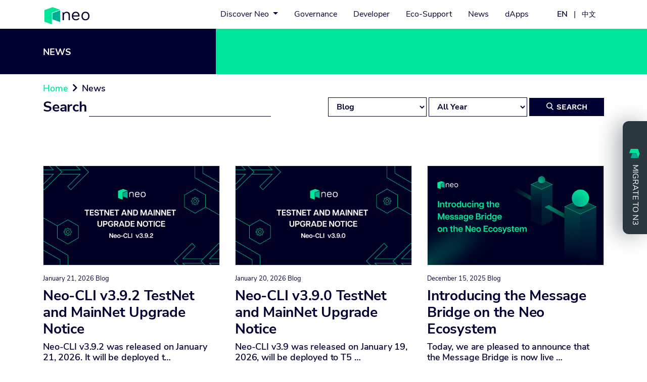

--- FILE ---
content_type: text/html; charset=utf-8
request_url: https://neo.org/news?type=1
body_size: 34348
content:

<!DOCTYPE html>
<!--
 ___     __     __ __ ___     __ ___ __
|    \  |  |   |   __ ___|   |   ___   |
|     \ |  |   |  |__ ___    |  |   |  |
|  |\  \|  |   |   __ ___|   |  |   |  |
|  | \     |   |  |__ ___    |  |___|  |
|__|  \ ___|   |__ __ ___|   |__ ___ __|

https://neo.org/

Want to make this site better?
https://github.com/neo-project/neo.org
-->

<html lang="en">
<head prefix="og: http://ogp.me/ns#">
    <meta charset="utf-8" />
    <meta name="viewport" content="width=device-width, initial-scale=1.0" />
    <meta name="format-detection" content="telephone=no" />
    <meta name="robots" content="index,follow">
    <meta name="description" content='Neo is an open-source, community driven platform that is leveraging the intrinsic advantages of blockchain technology to realize the optimized digital world of the future.'>
    <meta name="author" content="neo-project">
    <meta name="application-name" content="neo.org">
    <meta name="renderer" content="ie-stand">
    <meta name="keywords" content=",Neo,Blockchain,智能经济,区块链">
    <title>News - Neo Smart Economy</title>
    <meta property="og:url" content="https://neo.org/news?type=1" />
    <meta property="og:type" content="website" />
    <meta property="og:title" content="News - Neo Smart Economy" />
    <meta property="og:description" content="Neo Smart Economy" />
    <meta property="og:image" content="https://neo-web.azureedge.net/images/twitter-img.jpg" />
    <meta name="twitter:title" content="News - Neo Smart Economy" />
    <meta name="twitter:description" content="Neo Smart Economy" />
    <meta name="twitter:image" content="https://neo-web.azureedge.net/images/twitter-img.jpg" />
    <meta name="twitter:card" content="summary_large_image" />

    <link rel="apple-touch-icon" sizes="180x180" href="/apple-touch-icon.png">
    <link rel="icon" type="image/png" sizes="32x32" href="/favicon-32x32.png">
    <link rel="icon" type="image/png" sizes="16x16" href="/favicon-16x16.png">
    <link rel="manifest" href="/site.webmanifest">
    <link rel="mask-icon" href="/safari-pinned-tab.svg" color="#5bbad5">
    <meta name="msapplication-TileColor" content="#00aba9">
    <meta name="theme-color" content="#ffffff">

    <link href="https://neo-web.azureedge.net/lib/bootstrap/css/bootstrap.min.css" rel="stylesheet" />
    <link href="https://neo-web.azureedge.net/css/site.min.css?v=360D0BE60FF9991CCAC58AEFD33616A89B19D5074B2F88B173B442C17DC9E013" rel="stylesheet" />
<style>
    @font-face {
        font-family: 'WorkSans';
        src: url('/font/WorkSans-Light.ttf');
        font-weight: 300;
    }

    @font-face {
        font-family: 'WorkSans'; /* project id 1408484 */
        src: url('/font/WorkSans-Bold.ttf');
        font-weight: 700;
    }

    @font-face {
        font-family: 'WorkSans';
        src: url('/font/WorkSans-SemiBold.ttf');
        font-weight: 600;
    }

    @font-face {
        font-family: 'NunitoSans';
        src: url('/font/NunitoSans-ExtraBold.ttf');
        font-weight: 800;
    }

    @font-face {
        font-family: 'NunitoSans';
        src: url('/font/NunitoSans-Bold.ttf');
        font-weight: 700;
    }

    @font-face {
        font-family: 'NunitoSans';
        src: url('/font/NunitoSans-SemiBold.ttf');
        font-weight: 600;
    }

    @font-face {
        font-family: 'NunitoSans';
        src: url('/font/NunitoSans-Regular.ttf');
        font-weight: 400;
    }
</style>
    
    <link rel="stylesheet" href="https://neo-web.azureedge.net/css/news.min.css?v=3BC8EE1B0CBDB461D44139F9E729220C249DFD558F940A866C84975AC7EC1514" />

</head>
<body id="neo-body">
    <nav class="navbar smart-scroll container-fluid navbar-expand-lg">
        <div class="container">
            <a class="mt-1" href="/">
                <img id="whitelogo" src="https://neo-web.azureedge.net/images/logo files-white.svg" alt="Neo Logo" />
                <img id="darklogo" src="https://neo-web.azureedge.net/images/logo files-dark.svg" alt="Neo Logo" />
            </a>
            <button class="navbar-toggler" type="button">
                <div class="special-button">
                    <div class="top"></div>
                    <div class="bottom"></div>
                </div>
            </button>

            <div class="collapse navbar-collapse">
                <ul class="navbar-nav ml-auto">
                    <li class="nav-item" style="position: relative;">
                        <a class="nav-link dropdown-toggle" id="dropdownMenuButton" data-toggle="dropdown" aria-haspopup="true" aria-expanded="false">
                            Discover Neo
                        </a>
                        <div class="dropdown-menu p-2" aria-labelledby="dropdownMenuButton">
                            <i class="iconfont">&#xeb21;</i>
                            <div class="row text-center text-md-left">
                                <div class="col-md-6">
                                    <a class="dropdown-item my-1 py-2 my-md-2 py-md-3" href="/about">
                                        <img src="https://neo-web.azureedge.net/images/nav-1.png" />
                                        <div>
                                            <strong>Neo Defined</strong>
                                            <span>Learn about the Neo project</span>
                                        </div>
                                    </a>
                                </div>
                                <div class="col-md-6">
                                    <a class="dropdown-item my-1 py-2 my-md-2 py-md-3" href="/technology">
                                        <img src="https://neo-web.azureedge.net/images/nav-3.png" />
                                        <div>
                                            <strong>Neo Technology</strong>
                                            <span>Explore the features</span>
                                        </div>
                                    </a>
                                </div>
                                <div class="col-md-6">
                                    <a class="dropdown-item my-1 py-2 my-md-2 py-md-3" href="/neogas">
                                        <img src="https://neo-web.azureedge.net/images/nav-2.png" />

                                        <div>
                                            <strong>NEO & GAS</strong>
                                            <span>Neo’s unique dual token model</span>
                                        </div>
                                    </a>
                                </div>
                                <div class="col-md-6">
                                    <a class="dropdown-item my-1 py-2 my-md-2 py-md-3" href="/contributors">
                                        <img src="https://neo-web.azureedge.net/images/nav-4.png" />
                                        <div>
                                            <strong>Contributors</strong>
                                            <span>A global effort</span>
                                        </div>
                                    </a>
                                </div>
                            </div>
                        </div>
                    </li>
                    <li class="nav-item"><a class="nav-link" href="/gov">Governance</a></li>
                    <li class="nav-item"><a class="nav-link" href="/dev">Developer</a></li>
                    <li class="nav-item"><a class="nav-link" href="/eco">Eco-Support</a></li>
                    <li class="nav-item"><a class="nav-link" href="/news">News</a></li>
                    <li class="nav-item"><a class="nav-link" href="https://ndapp.org/" target="_blank">dApps</a></li>
                    <li class="nav-item d-block d-md-none"><a class="nav-link" href="/migration">Migration</a></li>

                <li class="nav-item nav-lang">
                    <a style="font-size: 1em; font-weight: 600" class="nav-link" href="javascript:" onclick="setLanguage('en-us')">EN</a> |
                    <a style="font-size: .9em;  font-weight: 500" class="nav-link" href="javascript:" onclick="setLanguage('zh-cn')">中文</a>
                </li>                </ul>
            </div>
        </div>
    </nav>

<div class="layout-container bread-crumb">
    <div class="container-fluid">
        <div class="row">
            <div class="col-6 col-md-4 bg1-div"></div>
            <div class="col-6 col-md-8 bg2-div"></div>
        </div>
        <div class="row">
            <div class="text-div container">
                <h4 class="mt-5 text-white bold text-uppercase">News</h4>
                <div class="mt-5">
                    <h4 class="mb-4 d-inline">
                        <a class="green" href="/">Home</a>
                    </h4>
                    <h4 class="d-inline"> <i class="iconfont bold">&#xe6ab;</i> News</h4>
                </div>
            </div>
        </div>
    </div>
</div>
    <div class="container layout-container">
            <div class="migration-div d-none d-md-block">
                <a href="/migration">
                    <p class="migration-text tw-flex tw-gap-1 tw-text-lg tw-font-semibold">
                        <img src="https://neo-web.azureedge.net/images/presskit/Neo symbol.svg" />
                        MIGRATE TO N3
                    </p>
                </a>
            </div>
        


<form method="get" class="d-search form-inline">
    <div class="search">
        <h3 class="d-inline">Search</h3>
        <input class="form-control" name="keywords" type="text" />
    </div>
    <div class="filter">
        <select id="type" class="form-control" name="type"><option value="0">All Type</option>
<option value="1">Blog</option>
<option value="2">Event</option>
<option value="3">News</option>
</select>
        <select id="year" class="form-control" name="year"><option value="">All Year</option>
<option value="2026">2026</option>
<option value="2025">2025</option>
<option value="2024">2024</option>
<option value="2023">2023</option>
<option value="2022">2022</option>
<option value="2021">2021</option>
<option value="2020">2020</option>
<option value="2019">2019</option>
<option value="2018">2018</option>
<option value="2017">2017</option>
</select>
        <div class="search-btn btn-4 d-inline-block" onclick="$('.d-search').submit()"><i class="iconfont">&#xe600;</i>SEARCH</div>
    </div>
</form>

<div class="row list2">

    <div class="col-md-4 group-0">
        <div>
                    <a class="img" href="/blog/details/4331" src="https://neo-web.azureedge.net/images/transparent.png" data-original="/upload/ae06232bec4a4d6815e6.jpg"></a>
                <div>
                    <div class="small">January 21, 2026<span> Blog</span></div>
                    <div class="list-title with-space"><h3><a href="/blog/details/4331">Neo-CLI v3.9.2 TestNet and MainNet Upgrade Notice</a></h3></div>
                    <div class="list-summary with-space"><h4><a href="/blog/details/4331">Neo-CLI v3.9.2 was released on January 21, 2026. It will be deployed t…</a></h4></div>

                    <div class="small">
                    </div>
                </div>
        </div>
    </div>
    <div class="col-md-4 group-0">
        <div>
                    <a class="img" href="/blog/details/4330" src="https://neo-web.azureedge.net/images/transparent.png" data-original="/upload/236794465bc51770beb0.jpg"></a>
                <div>
                    <div class="small">January 20, 2026<span> Blog</span></div>
                    <div class="list-title with-space"><h3><a href="/blog/details/4330">Neo-CLI v3.9.0 TestNet and MainNet Upgrade Notice</a></h3></div>
                    <div class="list-summary with-space"><h4><a href="/blog/details/4330">Neo-CLI v3.9 was released on January 19, 2026, will be deployed to T5 …</a></h4></div>

                    <div class="small">
                    </div>
                </div>
        </div>
    </div>
    <div class="col-md-4 group-0">
        <div>
                    <a class="img" href="/blog/details/4329" src="https://neo-web.azureedge.net/images/transparent.png" data-original="/upload/ea3d4833910858cf89d7.jpg"></a>
                <div>
                    <div class="small">December 15, 2025<span> Blog</span></div>
                    <div class="list-title with-space"><h3><a href="/blog/details/4329">Introducing the Message Bridge on the Neo Ecosystem</a></h3></div>
                    <div class="list-summary with-space"><h4><a href="/blog/details/4329">Today, we are pleased to announce that the Message Bridge is now live …</a></h4></div>

                    <div class="small">
                                <a class="article-tag1 mr-1" href="/news?keywords=Neo X">#Neo X</a>
                    </div>
                </div>
        </div>
    </div>
    <div class="col-md-4 group-0">
        <div>
                    <a class="img" href="/blog/details/4328" src="https://neo-web.azureedge.net/images/transparent.png" data-original="/upload/c5c979cc0b65ed7c51a3.jpg"></a>
                <div>
                    <div class="small">November 14, 2025<span> Blog</span></div>
                    <div class="list-title with-space"><h3><a href="/blog/details/4328">Neo X MainNet v0.5.1 Upgrade Announcement</a></h3></div>
                    <div class="list-summary with-space"><h4><a href="/blog/details/4328">We are releasing Neo X MainNet v0.5.1, a patch version introducing sev…</a></h4></div>

                    <div class="small">
                                <a class="article-tag1 mr-1" href="/news?keywords=Neo X">#Neo X</a>
                    </div>
                </div>
        </div>
    </div>
    <div class="col-md-4 group-0">
        <div>
                    <a class="img" href="/blog/details/4327" src="https://neo-web.azureedge.net/images/transparent.png" data-original="/upload/38ba75ae8c3f63f1b24a.jpg"></a>
                <div>
                    <div class="small">October 29, 2025<span> Blog</span></div>
                    <div class="list-title with-space"><h3><a href="/blog/details/4327">Opening the Neo X Core Repositories to the Community</a></h3></div>
                    <div class="list-summary with-space"><h4><a href="/blog/details/4327">As Neo X marks two years since its official announcement, we are takin…</a></h4></div>

                    <div class="small">
                                <a class="article-tag1 mr-1" href="/news?keywords=Neo X">#Neo X</a>
                    </div>
                </div>
        </div>
    </div>
    <div class="col-md-4 group-0">
        <div>
                    <a class="img" href="/blog/details/4326" src="https://neo-web.azureedge.net/images/transparent.png" data-original="/upload/d72142c0e3259e058753.jpg"></a>
                <div>
                    <div class="small">September 15, 2025<span> Blog</span></div>
                    <div class="list-title with-space"><h3><a href="/blog/details/4326">Neo X MainNet v0.4.2 Upgrade: Anti-MEV Now Live</a></h3></div>
                    <div class="list-summary with-space"><h4><a href="/blog/details/4326">Were excited to announce that Neo X MainNet has been upgraded to v0.4.…</a></h4></div>

                    <div class="small">
                                <a class="article-tag1 mr-1" href="/news?keywords=Neo X">#Neo X</a>
                    </div>
                </div>
        </div>
    </div>
    <div class="col-md-4 group-0">
        <div>
                    <a class="img" href="/blog/details/4325" src="https://neo-web.azureedge.net/images/transparent.png" data-original="/upload/37b1f7362fb1ba51a34c.jpg"></a>
                <div>
                    <div class="small">September 1, 2025<span> Blog</span></div>
                    <div class="list-title with-space"><h3><a href="/blog/details/4325">Neo X TestNet v0.4.1 Upgrade Announcement</a></h3></div>
                    <div class="list-summary with-space"><h4><a href="/blog/details/4325">Following v0.4.0, we are releasing Neo X TestNet v0.4.1, integrating t…</a></h4></div>

                    <div class="small">
                                <a class="article-tag1 mr-1" href="/news?keywords=Neo X">#Neo X</a>
                    </div>
                </div>
        </div>
    </div>
    <div class="col-md-4 group-0">
        <div>
                    <a class="img" href="/blog/details/4324" src="https://neo-web.azureedge.net/images/transparent.png" data-original="/upload/f8bf6afdfb75bb7ce965.jpg"></a>
                <div>
                    <div class="small">August 20, 2025<span> Blog</span></div>
                    <div class="list-title with-space"><h3><a href="/blog/details/4324">Neo X Launches ZK Trust Relay to Enhance Security and Robustness</a></h3></div>
                    <div class="list-summary with-space"><h4><a href="/blog/details/4324">Hey Neo devs,&#xD;&#xA;Busy coding? Ready to try something new? We invite you …</a></h4></div>

                    <div class="small">
                                <a class="article-tag1 mr-1" href="/news?keywords=Neo X">#Neo X</a>
                    </div>
                </div>
        </div>
    </div>
    <div class="col-md-4 group-0">
        <div>
                    <a class="img" href="/blog/details/4323" src="https://neo-web.azureedge.net/images/transparent.png" data-original="/upload/6c9fa806a5f94e5a8c63.jpg"></a>
                <div>
                    <div class="small">August 20, 2025<span> Blog</span></div>
                    <div class="list-title with-space"><h3><a href="/blog/details/4323">Zero-Knowledge Encryption Protocol for Neo X DKG Successfully Audited by Hacken</a></h3></div>
                    <div class="list-summary with-space"><h4><a href="/blog/details/4323">We&#x2019;re excited to share that we have successfully completed the audit o…</a></h4></div>

                    <div class="small">
                                <a class="article-tag1 mr-1" href="/news?keywords=Neo X">#Neo X</a>
                    </div>
                </div>
        </div>
    </div>
    <div class="col-md-4 group-0">
        <div>
                    <a class="img" href="/blog/details/4322" src="https://neo-web.azureedge.net/images/transparent.png" data-original="/upload/7d8df9d3f7fc88258a9a.jpg"></a>
                <div>
                    <div class="small">June 20, 2025<span> Blog</span></div>
                    <div class="list-title with-space"><h3><a href="/blog/details/4322">Neo X TestNet v0.4.0 Upgrade Announcement</a></h3></div>
                    <div class="list-summary with-space"><h4><a href="/blog/details/4322">Neo X TestNet is rolling out a major upgrade, scheduled to take effect…</a></h4></div>

                    <div class="small">
                                <a class="article-tag1 mr-1" href="/news?keywords=Neo X">#Neo X</a>
                    </div>
                </div>
        </div>
    </div>
    <div class="col-md-4 group-0">
        <div>
                    <a class="img" href="/blog/details/4321" src="https://neo-web.azureedge.net/images/transparent.png" data-original="/upload/91c2a1390cf26cbb44c2.jpg"></a>
                <div>
                    <div class="small">April 30, 2025<span> Blog</span></div>
                    <div class="list-title with-space"><h3><a href="/blog/details/4321">Neo N3 Releases Neo-CLI v3.8.0 &amp; Proposes Block Time and GAS Generation Rate Adjustments</a></h3></div>
                    <div class="list-summary with-space"><h4><a href="/blog/details/4321">Neo-CLI v3.8.0 is released on April 30, 2025, and the T5 TestNet will …</a></h4></div>

                    <div class="small">
                    </div>
                </div>
        </div>
    </div>
    <div class="col-md-4 group-0">
        <div>
                    <a class="img" href="/blog/details/4320" src="https://neo-web.azureedge.net/images/transparent.png" data-original="/upload/fcfb912a5f3427eb7703.jpg"></a>
                <div>
                    <div class="small">April 29, 2025<span> Blog</span></div>
                    <div class="list-title with-space"><h3><a href="/blog/details/4320">Neo Legacy Network Shutdown Notice</a></h3></div>
                    <div class="list-summary with-space"><h4><a href="/blog/details/4320">Today, we officially announce the upcoming shutdown of the Neo Legacy …</a></h4></div>

                    <div class="small">
                    </div>
                </div>
        </div>
    </div>
    <div class="col-md-4 group-0">
        <div>
                    <a class="img" href="/blog/details/4319" src="https://neo-web.azureedge.net/images/transparent.png" data-original="/upload/8fd8a252e75d23d87dee.jpg"></a>
                <div>
                    <div class="small">March 19, 2025<span> Blog</span></div>
                    <div class="list-title with-space"><h3><a href="/blog/details/4319">Anti-MEV feature now LIVE on Neo X TestNet</a></h3></div>
                    <div class="list-summary with-space"><h4><a href="/blog/details/4319">Every year, blockchain users lose billions to MEV (Maximal Extractable…</a></h4></div>

                    <div class="small">
                    </div>
                </div>
        </div>
    </div>
    <div class="col-md-4 group-0">
        <div>
                    <a class="img" href="/blog/details/4318" src="https://neo-web.azureedge.net/images/transparent.png" data-original="/upload/142e61a63d4b9eff699b.jpg"></a>
                <div>
                    <div class="small">February 25, 2025<span> Blog</span></div>
                    <div class="list-title with-space"><h3><a href="/blog/details/4318">Neo Council reduces Network and System fees on Neo N3 MainNet</a></h3></div>
                    <div class="list-summary with-space"><h4><a href="/blog/details/4318">In response to requests from our users and ecosystem projects, the Neo…</a></h4></div>

                    <div class="small">
                    </div>
                </div>
        </div>
    </div>
    <div class="col-md-4 group-0">
        <div>
                    <a class="img" href="/blog/details/4317" src="https://neo-web.azureedge.net/images/transparent.png" data-original="/upload/509c030f8aa44e3df62b.jpg"></a>
                <div>
                    <div class="small">October 30, 2024<span> Blog</span></div>
                    <div class="list-title with-space"><h3><a href="/blog/details/4317">Neo X Grind Hackathon kicks off for EVM innovators with over $22 million in prizes and grants</a></h3></div>
                    <div class="list-summary with-space"><h4><a href="/blog/details/4317">Co-hosted with IOSG Kickstarter, Web3Labs, Foresight Ventures, and Bit…</a></h4></div>

                    <div class="small">
                                <a class="article-tag1 mr-1" href="/news?keywords=hackathon">#hackathon</a>
                    </div>
                </div>
        </div>
    </div>
    <div class="col-md-4 group-0">
        <div>
                    <a class="img" href="/blog/details/4316" src="https://neo-web.azureedge.net/images/transparent.png" data-original="/upload/82716d87a41860cd25ba.jpg"></a>
                <div>
                    <div class="small">October 25, 2024<span> Blog</span></div>
                    <div class="list-title with-space"><h3><a href="/blog/details/4316">Neo Global Development General Monthly Report: July - September 2024</a></h3></div>
                    <div class="list-summary with-space"><h4><a href="/blog/details/4316">&#x1F680; Neo X: The start of a new chapter&#xD;&#xA;During the reporting period, we …</a></h4></div>

                    <div class="small">
                                <a class="article-tag1 mr-1" href="/news?keywords=Monthly Report">#Monthly Report</a>
                    </div>
                </div>
        </div>
    </div>
    <div class="col-md-4 group-0">
        <div>
                    <a class="img" href="/blog/details/4315" src="https://neo-web.azureedge.net/images/transparent.png" data-original="/upload/2254a3bb54d4626b61ef.jpg"></a>
                <div>
                    <div class="small">August 2, 2024<span> Blog</span></div>
                    <div class="list-title with-space"><h3><a href="/blog/details/4315">Neo launches NeoPod ambassador program</a></h3></div>
                    <div class="list-summary with-space"><h4><a href="/blog/details/4315">Following the launch of the Neo X MainNet, we are excited to announce …</a></h4></div>

                    <div class="small">
                                <a class="article-tag1 mr-1" href="/news?keywords=Neo X">#Neo X</a>
                    </div>
                </div>
        </div>
    </div>
    <div class="col-md-4 group-0">
        <div>
                    <a class="img" href="/blog/details/4314" src="https://neo-web.azureedge.net/images/transparent.png" data-original="/upload/bd301f1fd38eeb369448.jpg"></a>
                <div>
                    <div class="small">July 31, 2024<span> Blog</span></div>
                    <div class="list-title with-space"><h3><a href="/blog/details/4314">Neo Global Development General Monthly Report: May and June 2024</a></h3></div>
                    <div class="list-summary with-space"><h4><a href="/blog/details/4314">In May and June, Neo continued to sow seeds for the Neo X MainNet laun…</a></h4></div>

                    <div class="small">
                                <a class="article-tag1 mr-1" href="/news?keywords=Monthly Report">#Monthly Report</a>
                    </div>
                </div>
        </div>
    </div>
    <div class="col-md-4 group-0">
        <div>
                    <a class="img" href="/blog/details/4313" src="https://neo-web.azureedge.net/images/transparent.png" data-original="/upload/95ba2bd8ef32dc1beec1.jpg"></a>
                <div>
                    <div class="small">July 25, 2024<span> Blog</span></div>
                    <div class="list-title with-space"><h3><a href="/blog/details/4313">Neo launches $20 million Elevate funding program for Neo X</a></h3></div>
                    <div class="list-summary with-space"><h4><a href="/blog/details/4313">Neo is excited to announce the Elevate Program, designed to support in…</a></h4></div>

                    <div class="small">
                                <a class="article-tag1 mr-1" href="/news?keywords=Neo X">#Neo X</a>
                    </div>
                </div>
        </div>
    </div>
    <div class="col-md-4 group-0">
        <div>
                    <a class="img" href="/blog/details/4312" src="https://neo-web.azureedge.net/images/transparent.png" data-original="/upload/a5d1ffc00b714de517f5.jpg"></a>
                <div>
                    <div class="small">July 25, 2024<span> Blog</span></div>
                    <div class="list-title with-space"><h3><a href="/blog/details/4312">Neo X: A New Brand for a Brand New Era</a></h3></div>
                    <div class="list-summary with-space"><h4><a href="/blog/details/4312">Welcome to the dawn of a new era as we prepare to launch Neo X. Today,…</a></h4></div>

                    <div class="small">
                                <a class="article-tag1 mr-1" href="/news?keywords=Neo X">#Neo X</a>
                    </div>
                </div>
        </div>
    </div>
    <div class="col-md-4 group-0">
        <div>
                    <a class="img" href="/blog/details/4311" src="https://neo-web.azureedge.net/images/transparent.png" data-original="/upload/ed0e0c263bb9f11e17df.jpg"></a>
                <div>
                    <div class="small">July 25, 2024<span> Blog</span></div>
                    <div class="list-title with-space"><h3><a href="/blog/details/4311">Neo X MainNet Launches</a></h3></div>
                    <div class="list-summary with-space"><h4><a href="/blog/details/4311">It is with great joy that we offer a heartfelt thanks to everyone who …</a></h4></div>

                    <div class="small">
                                <a class="article-tag1 mr-1" href="/news?keywords=Neo X">#Neo X</a>
                    </div>
                </div>
        </div>
    </div>
    <div class="col-md-4 group-0">
        <div>
                    <a class="img" href="/blog/details/4309" src="https://neo-web.azureedge.net/images/transparent.png" data-original="/upload/29faba80c752e3352dd6.jpg"></a>
                <div>
                    <div class="small">July 17, 2024<span> Blog</span></div>
                    <div class="list-title with-space"><h3><a href="/blog/details/4309">Neo Launches the Neo X Gamma TestNet</a></h3></div>
                    <div class="list-summary with-space"><h4><a href="/blog/details/4309">Neo has released the Gamma version of the Neo X TestNet. This version …</a></h4></div>

                    <div class="small">
                                <a class="article-tag1 mr-1" href="/news?keywords=Neo X">#Neo X</a>
                    </div>
                </div>
        </div>
    </div>
    <div class="col-md-4 group-0">
        <div>
                    <a class="img" href="/blog/details/4308" src="https://neo-web.azureedge.net/images/transparent.png" data-original="/upload/f17df553806ef41b321e.jpg"></a>
                <div>
                    <div class="small">June 17, 2024<span> Blog</span></div>
                    <div class="list-title with-space"><h3><a href="/blog/details/4308">Neo-CLI v3.7.5 TestNet and MainNet Upgrade Notice</a></h3></div>
                    <div class="list-summary with-space"><h4><a href="/blog/details/4308">Neo-CLI v3.7.5 was released on June 12th, 2024 and applied to the T5 T…</a></h4></div>

                    <div class="small">
                    </div>
                </div>
        </div>
    </div>
    <div class="col-md-4 group-0">
        <div>
                    <a class="img" href="/blog/details/4307" src="https://neo-web.azureedge.net/images/transparent.png" data-original="/upload/cefa3c8bc5904b95fb82.jpg"></a>
                <div>
                    <div class="small">June 13, 2024<span> Blog</span></div>
                    <div class="list-title with-space"><h3><a href="/blog/details/4307">Neo Global Development General Monthly Report: March and April 2024</a></h3></div>
                    <div class="list-summary with-space"><h4><a href="/blog/details/4307">To maintain the continuity of events and updates from the past two mon…</a></h4></div>

                    <div class="small">
                                <a class="article-tag1 mr-1" href="/news?keywords=Monthly Report">#Monthly Report</a>
                    </div>
                </div>
        </div>
    </div>
    <div class="col-md-4 group-1">
        <div>
                    <a class="img" href="/blog/details/4306" src="https://neo-web.azureedge.net/images/transparent.png" data-original="/upload/21b0d37a66cf0c329ba2.jpg"></a>
                <div>
                    <div class="small">May 20, 2024<span> Blog</span></div>
                    <div class="list-title with-space"><h3><a href="/blog/details/4306">Neo-CLI v3.7.4 TestNet and MainNet Upgrade Notice</a></h3></div>
                    <div class="list-summary with-space"><h4><a href="/blog/details/4306">Neo-CLI v3.7.4 was released on May 16th, 2024 and applied to the T5 Te…</a></h4></div>

                    <div class="small">
                                <a class="article-tag1 mr-1" href="/news?keywords=Upgrade Notice">#Upgrade Notice</a>
                                <a class="article-tag1 mr-1" href="/news?keywords=MainNet">#MainNet</a>
                                <a class="article-tag1 mr-1" href="/news?keywords=N3">#N3</a>
                    </div>
                </div>
        </div>
    </div>
    <div class="col-md-4 group-1">
        <div>
                    <a class="img" href="/blog/details/4305" src="https://neo-web.azureedge.net/images/transparent.png" data-original="/upload/7111e3ecfdcc2a23182c.jpg"></a>
                <div>
                    <div class="small">May 17, 2024<span> Blog</span></div>
                    <div class="list-title with-space"><h3><a href="/blog/details/4305">Neo X TestNet Bug Bounty Program</a></h3></div>
                    <div class="list-summary with-space"><h4><a href="/blog/details/4305">Many of you may already be aware of the impending launch of Neo X - Ne…</a></h4></div>

                    <div class="small">
                                <a class="article-tag1 mr-1" href="/news?keywords=Neo X">#Neo X</a>
                    </div>
                </div>
        </div>
    </div>
    <div class="col-md-4 group-1">
        <div>
                    <a class="img" href="/blog/details/4310" src="https://neo-web.azureedge.net/images/transparent.png" data-original="/upload/e21e37e71475bfc97699.jpg"></a>
                <div>
                    <div class="small">April 22, 2024<span> Blog</span></div>
                    <div class="list-title with-space"><h3><a href="/blog/details/4310">Neo Launches the Neo X Beta TestNet</a></h3></div>
                    <div class="list-summary with-space"><h4><a href="/blog/details/4310">Today, we officially announce the launch of Neo X TestNets Beta versio…</a></h4></div>

                    <div class="small">
                                <a class="article-tag1 mr-1" href="/news?keywords=Neo X">#Neo X</a>
                    </div>
                </div>
        </div>
    </div>
    <div class="col-md-4 group-1">
        <div>
                    <a class="img" href="/blog/details/4303" src="https://neo-web.azureedge.net/images/transparent.png" data-original="/upload/39b6432f3736ec9cd07f.jpg"></a>
                <div>
                    <div class="small">April 2, 2024<span> Blog</span></div>
                    <div class="list-title with-space"><h3><a href="/blog/details/4303">Neo Global Development General Monthly Report: February 2024</a></h3></div>
                    <div class="list-summary with-space"><h4><a href="/blog/details/4303">In February, Neo continued to build its EVM-compatible sidechain, Neo …</a></h4></div>

                    <div class="small">
                                <a class="article-tag1 mr-1" href="/news?keywords=Monthly Report">#Monthly Report</a>
                    </div>
                </div>
        </div>
    </div>
    <div class="col-md-4 group-1">
        <div>
                    <a class="img" href="/blog/details/4302" src="https://neo-web.azureedge.net/images/transparent.png" data-original="/upload/d23fd82fc22284269efa.jpg"></a>
                <div>
                    <div class="small">March 8, 2024<span> Blog</span></div>
                    <div class="list-title with-space"><h3><a href="/blog/details/4302">Neo Global Development General Monthly Report: January 2024</a></h3></div>
                    <div class="list-summary with-space"><h4><a href="/blog/details/4302">Kicking off the new year, Neo continued development work on Neo X, the…</a></h4></div>

                    <div class="small">
                                <a class="article-tag1 mr-1" href="/news?keywords=Monthly Report">#Monthly Report</a>
                    </div>
                </div>
        </div>
    </div>
    <div class="col-md-4 group-1">
        <div>
                    <a class="img" href="/blog/details/4301" src="https://neo-web.azureedge.net/images/transparent.png" data-original="/upload/8757e79dc58b54aaf8ed.jpg"></a>
                <div>
                    <div class="small">February 21, 2024<span> Blog</span></div>
                    <div class="list-title with-space"><h3><a href="/blog/details/4301">Neo Sidechain Naming Campaign Phase 2: Your Vote Matters!</a></h3></div>
                    <div class="list-summary with-space"><h4><a href="/blog/details/4301">Dear Neo community and friends,&#xA;We are delighted to announce that we h…</a></h4></div>

                    <div class="small">
                    </div>
                </div>
        </div>
    </div>
    <div class="col-md-4 group-1">
        <div>
                    <a class="img" href="/blog/details/4300" src="https://neo-web.azureedge.net/images/transparent.png" data-original="/upload/4628f5d458786138f00f.jpg"></a>
                <div>
                    <div class="small">February 21, 2024<span> Blog</span></div>
                    <div class="list-title with-space"><h3><a href="/blog/details/4300">Unveiling the Neo Sidechain Naming Campaign: Co-Building a Bright Future Together</a></h3></div>
                    <div class="list-summary with-space"><h4><a href="/blog/details/4300">Dear Neo Community and Friends,&#xD;&#xA;Were excited to have captured your at…</a></h4></div>

                    <div class="small">
                                <a class="article-tag1 mr-1" href="/news?keywords=Neo X">#Neo X</a>
                    </div>
                </div>
        </div>
    </div>
    <div class="col-md-4 group-1">
        <div>
                    <a class="img" href="/blog/details/4299" src="https://neo-web.azureedge.net/images/transparent.png" data-original="/upload/3b6fa461962bbfc5216c.jpg"></a>
                <div>
                    <div class="small">February 2, 2024<span> Blog</span></div>
                    <div class="list-title with-space"><h3><a href="/blog/details/4299">Neo Launches the Neo X Alpha TestNet</a></h3></div>
                    <div class="list-summary with-space"><h4><a href="/blog/details/4299">Following the launch of the Pre-Alpha Version of Neo X TestNet, today,…</a></h4></div>

                    <div class="small">
                                <a class="article-tag1 mr-1" href="/news?keywords=Neo X">#Neo X</a>
                    </div>
                </div>
        </div>
    </div>
    <div class="col-md-4 group-1">
        <div>
                    <a class="img" href="/blog/details/4298" src="https://neo-web.azureedge.net/images/transparent.png" data-original="/upload/e45489b814afdb9183b4.jpg"></a>
                <div>
                    <div class="small">January 19, 2024<span> Blog</span></div>
                    <div class="list-title with-space"><h3><a href="/blog/details/4298">Neo Global Development General Monthly Report: December 2023</a></h3></div>
                    <div class="list-summary with-space"><h4><a href="/blog/details/4298">As 2023 came to a close, Neo X, the eagerly anticipated Neo sidechain,…</a></h4></div>

                    <div class="small">
                                <a class="article-tag1 mr-1" href="/news?keywords=Monthly Report">#Monthly Report</a>
                    </div>
                </div>
        </div>
    </div>
    <div class="col-md-4 group-1">
        <div>
                    <a class="img" href="/blog/details/4297" src="https://neo-web.azureedge.net/images/transparent.png" data-original="/upload/e2267c51d1331bc8471e.png"></a>
                <div>
                    <div class="small">January 8, 2024<span> Blog</span></div>
                    <div class="list-title with-space"><h3><a href="/blog/details/4297">Neo Global Development General Monthly Report: November 2023</a></h3></div>
                    <div class="list-summary with-space"><h4><a href="/blog/details/4297">With the excitement still strong following the announcement of Neo&#x27;s u…</a></h4></div>

                    <div class="small">
                    </div>
                </div>
        </div>
    </div>
    <div class="col-md-4 group-1">
        <div>
                    <a class="img" href="/blog/details/4296" src="https://neo-web.azureedge.net/images/transparent.png" data-original="/upload/88d526394f2aaa2b6187.png"></a>
                <div>
                    <div class="small">December 29, 2023<span> Blog</span></div>
                    <div class="list-title with-space"><h3><a href="/blog/details/4296">Announcing the Neo X Pre-Alpha TestNet Launch</a></h3></div>
                    <div class="list-summary with-space"><h4><a href="/blog/details/4296">Today, we are delighted to launch the pre-alpha TestNet of Neo X, Neos…</a></h4></div>

                    <div class="small">
                    </div>
                </div>
        </div>
    </div>
    <div class="col-md-4 group-1">
        <div>
                    <a class="img" href="/blog/details/4295" src="https://neo-web.azureedge.net/images/transparent.png" data-original="/upload/c13ffe40a8eff7397232.png"></a>
                <div>
                    <div class="small">December 19, 2023<span> Blog</span></div>
                    <div class="list-title with-space"><h3><a href="/blog/details/4295">Neo Welcomes HashKey Cloud to the Neo Council</a></h3></div>
                    <div class="list-summary with-space"><h4><a href="/blog/details/4295">Today,Neo, an open-source, community-driven blockchain platform, welco…</a></h4></div>

                    <div class="small">
                                <a class="article-tag1 mr-1" href="/news?keywords=governance">#governance</a>
                    </div>
                </div>
        </div>
    </div>
    <div class="col-md-4 group-1">
        <div>
                    <a class="img" href="/blog/details/4294" src="https://neo-web.azureedge.net/images/transparent.png" data-original="/upload/d5a5b1205ee1ee148d58.jpg"></a>
                <div>
                    <div class="small">December 13, 2023<span> Blog</span></div>
                    <div class="list-title with-space"><h3><a href="/blog/details/4294">Neo Global Development General Monthly Report: October 2023</a></h3></div>
                    <div class="list-summary with-space"><h4><a href="/blog/details/4294">October marked a month of highlights forNeo this year.&#xD;&#xA;&#xD;&#xA;&#xD;&#xA;The four-m…</a></h4></div>

                    <div class="small">
                                <a class="article-tag1 mr-1" href="/news?keywords=Monthly Report">#Monthly Report</a>
                    </div>
                </div>
        </div>
    </div>
    <div class="col-md-4 group-1">
        <div>
                    <a class="img" href="/blog/details/4293" src="https://neo-web.azureedge.net/images/transparent.png" data-original="/upload/9e9272b32cae05973d16.png"></a>
                <div>
                    <div class="small">November 20, 2023<span> Blog</span></div>
                    <div class="list-title with-space"><h3><a href="/blog/details/4293">Neo-CLI v3.6.2 TestNet and MainNet Upgrade Notice</a></h3></div>
                    <div class="list-summary with-space"><h4><a href="/blog/details/4293">Neo-CLI v3.6.2 was released on November 17th, 2023, and will be deploy…</a></h4></div>

                    <div class="small">
                    </div>
                </div>
        </div>
    </div>
    <div class="col-md-4 group-1">
        <div>
                    <a class="img" href="/blog/details/4292" src="https://neo-web.azureedge.net/images/transparent.png" data-original="/upload/7fc9d991ab3a62311233.jpg"></a>
                <div>
                    <div class="small">November 15, 2023<span> Blog</span></div>
                    <div class="list-title with-space"><h3><a href="/blog/details/4292">Neo Global Development General Monthly Report: September 2023</a></h3></div>
                    <div class="list-summary with-space"><h4><a href="/blog/details/4292">In September, Neo continued to proactively identify promising projects…</a></h4></div>

                    <div class="small">
                                <a class="article-tag1 mr-1" href="/news?keywords=Monthly Report">#Monthly Report</a>
                    </div>
                </div>
        </div>
    </div>
    <div class="col-md-4 group-1">
        <div>
                    <a class="img" href="/blog/details/4291" src="https://neo-web.azureedge.net/images/transparent.png" data-original="/upload/97d20a47a6d3f5cbce87.jpg"></a>
                <div>
                    <div class="small">September 27, 2023<span> Blog</span></div>
                    <div class="list-title with-space"><h3><a href="/blog/details/4291">Neo Global Development General Monthly Report: August 2023</a></h3></div>
                    <div class="list-summary with-space"><h4><a href="/blog/details/4291">August was a month of outreach and connections for Neo!&#xD;&#xA;Throughout th…</a></h4></div>

                    <div class="small">
                                <a class="article-tag1 mr-1" href="/news?keywords=Monthly Report">#Monthly Report</a>
                    </div>
                </div>
        </div>
    </div>
    <div class="col-md-4 group-1">
        <div>
                    <a class="img" href="/blog/details/4290" src="https://neo-web.azureedge.net/images/transparent.png" data-original="/upload/90f356192aaf50a9ced5.jpeg"></a>
                <div>
                    <div class="small">September 6, 2023<span> Blog</span></div>
                    <div class="list-title with-space"><h3><a href="/blog/details/4290">Neo-CLI v3.6.0 Testnet and Mainnet Upgrade Notice</a></h3></div>
                    <div class="list-summary with-space"><h4><a href="/blog/details/4290">Neo-CLI v3.6.0 was released on September 5th, 2023, and will be deploy…</a></h4></div>

                    <div class="small">
                                <a class="article-tag1 mr-1" href="/news?keywords=N3">#N3</a>
                                <a class="article-tag1 mr-1" href="/news?keywords=Upgrade Notice">#Upgrade Notice</a>
                                <a class="article-tag1 mr-1" href="/news?keywords=MainNet">#MainNet</a>
                    </div>
                </div>
        </div>
    </div>
    <div class="col-md-4 group-1">
        <div>
                    <a class="img" href="/blog/details/4289" src="https://neo-web.azureedge.net/images/transparent.png" data-original="/upload/8d9d65bad175db469d66.jpg"></a>
                <div>
                    <div class="small">September 1, 2023<span> Blog</span></div>
                    <div class="list-title with-space"><h3><a href="/blog/details/4289">Neo Global Development General Monthly Report: July 2023</a></h3></div>
                    <div class="list-summary with-space"><h4><a href="/blog/details/4289">&quot;Dynamic&quot; is the perfect word to describe the Neo ecosystem in the mon…</a></h4></div>

                    <div class="small">
                                <a class="article-tag1 mr-1" href="/news?keywords=Monthly Report">#Monthly Report</a>
                    </div>
                </div>
        </div>
    </div>
    <div class="col-md-4 group-1">
        <div>
                    <a class="img" href="/blog/details/4288" src="https://neo-web.azureedge.net/images/transparent.png" data-original="/upload/a692ff976d2ca5fb65ba.jpg"></a>
                <div>
                    <div class="small">July 20, 2023<span> Blog</span></div>
                    <div class="list-title with-space"><h3><a href="/blog/details/4288">Neo Global Development General Monthly Report: June 2023</a></h3></div>
                    <div class="list-summary with-space"><h4><a href="/blog/details/4288">June was a vibrant month across the Neo ecosystem. Highlights at Neo i…</a></h4></div>

                    <div class="small">
                                <a class="article-tag1 mr-1" href="/news?keywords=Monthly Report">#Monthly Report</a>
                    </div>
                </div>
        </div>
    </div>
    <div class="col-md-4 group-1">
        <div>
                    <a class="img" href="/blog/details/4287" src="https://neo-web.azureedge.net/images/transparent.png" data-original="/upload/0482a2c0be402cefc2c8.png"></a>
                <div>
                    <div class="small">July 6, 2023<span> Blog</span></div>
                    <div class="list-title with-space"><h3><a href="/blog/details/4287">Neo Partners with OKX to Launch APAC-focused Hackathon to Recruit Talent and Foster in-Region Web3 Growth</a></h3></div>
                    <div class="list-summary with-space"><h4><a href="/blog/details/4287">July 5th, 2023  Neo, the leading open-source, community-driven blockch…</a></h4></div>

                    <div class="small">
                                <a class="article-tag1 mr-1" href="/news?keywords=Hackathon">#Hackathon</a>
                    </div>
                </div>
        </div>
    </div>
    <div class="col-md-4 group-1">
        <div>
                    <a class="img" href="/blog/details/4286" src="https://neo-web.azureedge.net/images/transparent.png" data-original="/upload/bc406760be105e4a3a1d.jpg"></a>
                <div>
                    <div class="small">June 27, 2023<span> Blog</span></div>
                    <div class="list-title with-space"><h3><a href="/blog/details/4286">Neo Global Development (NGD) General Monthly Report: May 2023</a></h3></div>
                    <div class="list-summary with-space"><h4><a href="/blog/details/4286">In May 2023, Neo embraced a relatively calm period, following up on op…</a></h4></div>

                    <div class="small">
                                <a class="article-tag1 mr-1" href="/news?keywords=Monthly Report">#Monthly Report</a>
                    </div>
                </div>
        </div>
    </div>
    <div class="col-md-4 group-1">
        <div>
                    <a class="img" href="/blog/details/4285" src="https://neo-web.azureedge.net/images/transparent.png" data-original="/upload/b2b4f2143af92dea490f.jpg"></a>
                <div>
                    <div class="small">May 23, 2023<span> Blog</span></div>
                    <div class="list-title with-space"><h3><a href="/blog/details/4285">Neo Global Development General Monthly Report: April 2023</a></h3></div>
                    <div class="list-summary with-space"><h4><a href="/blog/details/4285">Neo and the community shone in April at large-scale blockchain events …</a></h4></div>

                    <div class="small">
                                <a class="article-tag1 mr-1" href="/news?keywords=Monthly Report">#Monthly Report</a>
                    </div>
                </div>
        </div>
    </div>
    <div class="col-md-4 group-1">
        <div>
                    <a class="img" href="/blog/details/4283" src="https://neo-web.azureedge.net/images/transparent.png" data-original="/upload/8368668dc8833f5f53e1.jpg"></a>
                <div>
                    <div class="small">May 9, 2023<span> Blog</span></div>
                    <div class="list-title with-space"><h3><a href="/blog/details/4283">Neo Global Development General Report: February-March 2023</a></h3></div>
                    <div class="list-summary with-space"><h4><a href="/blog/details/4283">Neo Global Development (NGD) and the Neo community built on their mome…</a></h4></div>

                    <div class="small">
                                <a class="article-tag1 mr-1" href="/news?keywords=Monthly Report">#Monthly Report</a>
                    </div>
                </div>
        </div>
    </div>
    <div class="col-md-4 group-1">
        <div>
                    <a class="img" href="/blog/details/4282" src="https://neo-web.azureedge.net/images/transparent.png" data-original="/upload/3b3a160cc17bd8e3035b.jpg"></a>
                <div>
                    <div class="small">February 28, 2023<span> Blog</span></div>
                    <div class="list-title with-space"><h3><a href="/blog/details/4282">Neo Global Development General Report: January 2023</a></h3></div>
                    <div class="list-summary with-space"><h4><a href="/blog/details/4282">Neo Global Development (NGD) and the Neo community kicked off January …</a></h4></div>

                    <div class="small">
                                <a class="article-tag1 mr-1" href="/news?keywords=Monthly Report">#Monthly Report</a>
                    </div>
                </div>
        </div>
    </div>
    <div class="col-md-4 group-2">
        <div>
                    <a class="img" href="/blog/details/4281" src="https://neo-web.azureedge.net/images/transparent.png" data-original="/upload/a52d0f00024f478f0112.jpg"></a>
                <div>
                    <div class="small">February 20, 2023<span> Blog</span></div>
                    <div class="list-title with-space"><h3><a href="/blog/details/4281">Neo Global Development General Report: November-December 2022</a></h3></div>
                    <div class="list-summary with-space"><h4><a href="/blog/details/4281">Neo Global Development (NGD) and the Neo community finished 2022 stron…</a></h4></div>

                    <div class="small">
                                <a class="article-tag1 mr-1" href="/news?keywords=Monthly Report">#Monthly Report</a>
                    </div>
                </div>
        </div>
    </div>
    <div class="col-md-4 group-2">
        <div>
                    <a class="img" href="/blog/details/4280" src="https://neo-web.azureedge.net/images/transparent.png" data-original="/upload/947545ec46eb9180be8e.jpg"></a>
                <div>
                    <div class="small">December 22, 2022<span> Blog</span></div>
                    <div class="list-title with-space"><h3><a href="/blog/details/4280">Neo-CLI v3.5.0 MainNet Upgrade Notice</a></h3></div>
                    <div class="list-summary with-space"><h4><a href="/blog/details/4280">Neo-CLI v3.5.0 will be deployed to the Neo N3 MainNet on December 26th…</a></h4></div>

                    <div class="small">
                                <a class="article-tag1 mr-1" href="/news?keywords=N3">#N3</a>
                                <a class="article-tag1 mr-1" href="/news?keywords=Upgrade Notice">#Upgrade Notice</a>
                                <a class="article-tag1 mr-1" href="/news?keywords=MainNet">#MainNet</a>
                    </div>
                </div>
        </div>
    </div>
    <div class="col-md-4 group-2">
        <div>
                    <a class="img" href="/blog/details/4279" src="https://neo-web.azureedge.net/images/transparent.png" data-original="/upload/e55e9b4df94b7bff2676.png"></a>
                <div>
                    <div class="small">December 5, 2022<span> Blog</span></div>
                    <div class="list-title with-space"><h3><a href="/blog/details/4279">Neo Global Development General Report: August-October 2022  </a></h3></div>
                    <div class="list-summary with-space"><h4><a href="/blog/details/4279">Growth and development continued across the Neo ecosystem from August …</a></h4></div>

                    <div class="small">
                                <a class="article-tag1 mr-1" href="/news?keywords=Monthly Report">#Monthly Report</a>
                    </div>
                </div>
        </div>
    </div>
    <div class="col-md-4 group-2">
        <div>
                    <a class="img" href="/blog/details/4278" src="https://neo-web.azureedge.net/images/transparent.png" data-original="/upload/1c1b7bd462582602cc66.jpg"></a>
                <div>
                    <div class="small">October 25, 2022<span> Blog</span></div>
                    <div class="list-title with-space"><h3><a href="/blog/details/4278">September Technical Monthly Development Report</a></h3></div>
                    <div class="list-summary with-space"><h4><a href="/blog/details/4278">Highlights&#xD;&#xA;&#xD;&#xA;Another month of development has been completed in the N…</a></h4></div>

                    <div class="small">
                                <a class="article-tag1 mr-1" href="/news?keywords=Monthly Report">#Monthly Report</a>
                    </div>
                </div>
        </div>
    </div>
    <div class="col-md-4 group-2">
        <div>
                    <a class="img" href="/blog/details/4277" src="https://neo-web.azureedge.net/images/transparent.png" data-original="/upload/ffc486acea560dcb71fa.png"></a>
                <div>
                    <div class="small">August 29, 2022<span> Blog</span></div>
                    <div class="list-title with-space"><h3><a href="/blog/details/4277">July Technical Development Monthly Report</a></h3></div>
                    <div class="list-summary with-space"><h4><a href="/blog/details/4277">Highlights&#xD;&#xA;Developer conveniences are the primary deliveries from the…</a></h4></div>

                    <div class="small">
                                <a class="article-tag1 mr-1" href="/news?keywords=Monthly Report">#Monthly Report</a>
                    </div>
                </div>
        </div>
    </div>
    <div class="col-md-4 group-2">
        <div>
                    <a class="img" href="/blog/details/4276" src="https://neo-web.azureedge.net/images/transparent.png" data-original="/upload/a67b80e1efa755250c5c.jpg"></a>
                <div>
                    <div class="small">August 19, 2022<span> Blog</span></div>
                    <div class="list-title with-space"><h3><a href="/blog/details/4276">Neo-CLI v3.4.0 T5 TestNet and MainNet Upgrade Notice</a></h3></div>
                    <div class="list-summary with-space"><h4><a href="/blog/details/4276">Neo-CLI v3.4.0 was released on Aug 9th, 2022, and will be deployed to …</a></h4></div>

                    <div class="small">
                                <a class="article-tag1 mr-1" href="/news?keywords=N3">#N3</a>
                                <a class="article-tag1 mr-1" href="/news?keywords=Upgrade Notice">#Upgrade Notice</a>
                                <a class="article-tag1 mr-1" href="/news?keywords=MainNet">#MainNet</a>
                    </div>
                </div>
        </div>
    </div>
    <div class="col-md-4 group-2">
        <div>
                    <a class="img" href="/blog/details/4275" src="https://neo-web.azureedge.net/images/transparent.png" data-original="/upload/e6519a1043a0e257d3f7.png"></a>
                <div>
                    <div class="small">August 9, 2022<span> Blog</span></div>
                    <div class="list-title with-space"><h3><a href="/blog/details/4275">General Report-June: Consensus 2022 Special</a></h3></div>
                    <div class="list-summary with-space"><h4><a href="/blog/details/4275">This report reviews Neos news from Consensus 2022, Polaris Launchpad, …</a></h4></div>

                    <div class="small">
                    </div>
                </div>
        </div>
    </div>
    <div class="col-md-4 group-2">
        <div>
                    <a class="img" href="/blog/details/4274" src="https://neo-web.azureedge.net/images/transparent.png" data-original="/upload/5373d9af972801bf3b85.png"></a>
                <div>
                    <div class="small">June 30, 2022<span> Blog</span></div>
                    <div class="list-title with-space"><h3><a href="/blog/details/4274">May Technical Development Monthly Report</a></h3></div>
                    <div class="list-summary with-space"><h4><a href="/blog/details/4274">Highlights&#xD;&#xA;Many of the updates from the core development team this mo…</a></h4></div>

                    <div class="small">
                                <a class="article-tag1 mr-1" href="/news?keywords=Monthly Report">#Monthly Report</a>
                    </div>
                </div>
        </div>
    </div>
    <div class="col-md-4 group-2">
        <div>
                    <a class="img" href="/blog/details/4273" src="https://neo-web.azureedge.net/images/transparent.png" data-original="/upload/4b48955646d8b6376782.jpg"></a>
                <div>
                    <div class="small">June 2, 2022<span> Blog</span></div>
                    <div class="list-title with-space"><h3><a href="/blog/details/4273">Neo-CLI v3.3.0 T5 TestNet and MainNet Upgrade Notice</a></h3></div>
                    <div class="list-summary with-space"><h4><a href="/blog/details/4273">Neo-CLI v3.3. was released on June 1, 2022, and will be deployed to th…</a></h4></div>

                    <div class="small">
                                <a class="article-tag1 mr-1" href="/news?keywords=N3">#N3</a>
                                <a class="article-tag1 mr-1" href="/news?keywords=Upgrade Notice">#Upgrade Notice</a>
                                <a class="article-tag1 mr-1" href="/news?keywords=MainNet">#MainNet</a>
                    </div>
                </div>
        </div>
    </div>
    <div class="col-md-4 group-2">
        <div>
                    <a class="img" href="/blog/details/4272" src="https://neo-web.azureedge.net/images/transparent.png" data-original="/upload/6450abe7249a7a63775e.png"></a>
                <div>
                    <div class="small">May 23, 2022<span> Blog</span></div>
                    <div class="list-title with-space"><h3><a href="/blog/details/4272">April Technical Development Monthly Report</a></h3></div>
                    <div class="list-summary with-space"><h4><a href="/blog/details/4272">Highlights&#xD;&#xA;With the Polaris Launchpad hackathon underway, the Neo eco…</a></h4></div>

                    <div class="small">
                                <a class="article-tag1 mr-1" href="/news?keywords=Monthly Report">#Monthly Report</a>
                    </div>
                </div>
        </div>
    </div>
    <div class="col-md-4 group-2">
        <div>
                    <a class="img" href="/blog/details/4271" src="https://neo-web.azureedge.net/images/transparent.png" data-original="/upload/99a0bfb21a0621412a6a.jpeg"></a>
                <div>
                    <div class="small">May 17, 2022<span> Blog</span></div>
                    <div class="list-title with-space"><h3><a href="/blog/details/4271">Neo MainNet Maintenance Notice</a></h3></div>
                    <div class="list-summary with-space"><h4><a href="/blog/details/4271">A block generation issue is detected on the Neo MainNet operation. We …</a></h4></div>

                    <div class="small">
                                <a class="article-tag1 mr-1" href="/news?keywords=N3">#N3</a>
                                <a class="article-tag1 mr-1" href="/news?keywords=Upgrade Notice">#Upgrade Notice</a>
                                <a class="article-tag1 mr-1" href="/news?keywords=MainNet">#MainNet</a>
                    </div>
                </div>
        </div>
    </div>
    <div class="col-md-4 group-2">
        <div>
                    <a class="img" href="/blog/details/4270" src="https://neo-web.azureedge.net/images/transparent.png" data-original="/upload/def53f3fc55226fd4cd0.jpeg"></a>
                <div>
                    <div class="small">May 16, 2022<span> Blog</span></div>
                    <div class="list-title with-space"><h3><a href="/blog/details/4270">Neo CLI v3.1.0.1 Upgrade Notice</a></h3></div>
                    <div class="list-summary with-space"><h4><a href="/blog/details/4270">Neo CLI v3.1.0.1was released on May 13th, 2022 which was deployed to T…</a></h4></div>

                    <div class="small">
                                <a class="article-tag1 mr-1" href="/news?keywords=N3">#N3</a>
                                <a class="article-tag1 mr-1" href="/news?keywords=Upgrade Notice">#Upgrade Notice</a>
                                <a class="article-tag1 mr-1" href="/news?keywords=MainNet">#MainNet</a>
                    </div>
                </div>
        </div>
    </div>
    <div class="col-md-4 group-2">
        <div>
                    <a class="img" href="/blog/details/4269" src="https://neo-web.azureedge.net/images/transparent.png" data-original="/upload/c80d39bb7e79fd6062b7.png"></a>
                <div>
                    <div class="small">April 21, 2022<span> Blog</span></div>
                    <div class="list-title with-space"><h3><a href="/blog/details/4269">Neo-CLI 3.2.1 Upgrade and T5 TestNet Setup Notice </a></h3></div>
                    <div class="list-summary with-space"><h4><a href="/blog/details/4269">Neo-CLI v3.2.1 was released on April 21, 2022, and will be deployed to…</a></h4></div>

                    <div class="small">
                                <a class="article-tag1 mr-1" href="/news?keywords=N3">#N3</a>
                                <a class="article-tag1 mr-1" href="/news?keywords=Upgrade Notice">#Upgrade Notice</a>
                                <a class="article-tag1 mr-1" href="/news?keywords=MainNet">#MainNet</a>
                    </div>
                </div>
        </div>
    </div>
    <div class="col-md-4 group-2">
        <div>
                    <a class="img" href="/blog/details/4268" src="https://neo-web.azureedge.net/images/transparent.png" data-original="/upload/eb07ddcfd8fdc7da2568.png"></a>
                <div>
                    <div class="small">April 19, 2022<span> Blog</span></div>
                    <div class="list-title with-space"><h3><a href="/blog/details/4268">March Technical Development Monthly Report</a></h3></div>
                    <div class="list-summary with-space"><h4><a href="/blog/details/4268">Highlights&#xD;&#xA;In March, the Neo core progressed towards a new milestone …</a></h4></div>

                    <div class="small">
                                <a class="article-tag1 mr-1" href="/news?keywords=Monthly Report">#Monthly Report</a>
                    </div>
                </div>
        </div>
    </div>
    <div class="col-md-4 group-2">
        <div>
                    <a class="img" href="/blog/details/4267" src="https://neo-web.azureedge.net/images/transparent.png" data-original="/upload/c8d35ffadfc1c79f38e3.jpg"></a>
                <div>
                    <div class="small">April 2, 2022<span> Blog</span></div>
                    <div class="list-title with-space"><h3><a href="/blog/details/4267">February General Development Monthly&#xA0;Report</a></h3></div>
                    <div class="list-summary with-space"><h4><a href="/blog/details/4267">February was a productive month in the Neo ecosystem. The month was ma…</a></h4></div>

                    <div class="small">
                                <a class="article-tag1 mr-1" href="/news?keywords=Monthly Report">#Monthly Report</a>
                    </div>
                </div>
        </div>
    </div>
    <div class="col-md-4 group-2">
        <div>
                    <a class="img" href="/blog/details/4266" src="https://neo-web.azureedge.net/images/transparent.png" data-original="/upload/cd28de671ac5ab0cc212.jpg"></a>
                <div>
                    <div class="small">March 18, 2022<span> Blog</span></div>
                    <div class="list-title with-space"><h3><a href="/blog/details/4266">February Technical Development Monthly Report</a></h3></div>
                    <div class="list-summary with-space"><h4><a href="/blog/details/4266">Highlights&#xD;&#xA;February was the second full month of stable operation for…</a></h4></div>

                    <div class="small">
                                <a class="article-tag1 mr-1" href="/news?keywords=Monthly Report">#Monthly Report</a>
                    </div>
                </div>
        </div>
    </div>
    <div class="col-md-4 group-2">
        <div>
                    <a class="img" href="/blog/details/4265" src="https://neo-web.azureedge.net/images/transparent.png" data-original="/upload/cd1cea0332e80e60c125.png"></a>
                <div>
                    <div class="small">March 2, 2022<span> Blog</span></div>
                    <div class="list-title with-space"><h3><a href="/blog/details/4265">January 2022 General Monthly&#xA0;Report</a></h3></div>
                    <div class="list-summary with-space"><h4><a href="/blog/details/4265">The Neo ecosystem started strong in 2022 with a hum of activity that i…</a></h4></div>

                    <div class="small">
                                <a class="article-tag1 mr-1" href="/news?keywords=Monthly Report">#Monthly Report</a>
                    </div>
                </div>
        </div>
    </div>
    <div class="col-md-4 group-2">
        <div>
                    <a class="img" href="/blog/details/4264" src="https://neo-web.azureedge.net/images/transparent.png" data-original="/upload/f9513f611ade549d673d.jpg"></a>
                <div>
                    <div class="small">March 1, 2022<span> Blog</span></div>
                    <div class="list-title with-space"><h3><a href="/blog/details/4264">Neo and Diesis Collaborate to Boost Social Economy Blockchain Use</a></h3></div>
                    <div class="list-summary with-space"><h4><a href="/blog/details/4264">Neo, a community-driven blockchain ecosystem, has partnered with the E…</a></h4></div>

                    <div class="small">
                                <a class="article-tag1 mr-1" href="/news?keywords=Collaboration">#Collaboration</a>
                                <a class="article-tag1 mr-1" href="/news?keywords=Social Economy">#Social Economy</a>
                    </div>
                </div>
        </div>
    </div>
    <div class="col-md-4 group-2">
        <div>
                    <a class="img" href="/blog/details/4263" src="https://neo-web.azureedge.net/images/transparent.png" data-original="/upload/eb7cc4d18d61b08f4894.jpg"></a>
                <div>
                    <div class="small">February 23, 2022<span> Blog</span></div>
                    <div class="list-title with-space"><h3><a href="/blog/details/4263">Neo N3 Early Adoption Program Retrospective: Highlights from a Successful Completion, Part 2</a></h3></div>
                    <div class="list-summary with-space"><h4><a href="/blog/details/4263">Neo Global Development (NGD) marked a successful wrap to the Neo N3 Ea…</a></h4></div>

                    <div class="small">
                                <a class="article-tag1 mr-1" href="/news?keywords=Early Adoption Program">#Early Adoption Program</a>
                                <a class="article-tag1 mr-1" href="/news?keywords=Retrospective">#Retrospective</a>
                    </div>
                </div>
        </div>
    </div>
    <div class="col-md-4 group-2">
        <div>
                    <a class="img" href="/blog/details/4262" src="https://neo-web.azureedge.net/images/transparent.png" data-original="/upload/842a711e5acd06b65d57.png"></a>
                <div>
                    <div class="small">February 16, 2022<span> Blog</span></div>
                    <div class="list-title with-space"><h3><a href="/blog/details/4262">January Technical Development Monthly Report</a></h3></div>
                    <div class="list-summary with-space"><h4><a href="/blog/details/4262">Highlights&#xD;&#xA;Having delivered the milestone Neo 3.1 version in the fina…</a></h4></div>

                    <div class="small">
                                <a class="article-tag1 mr-1" href="/news?keywords=Monthly Report">#Monthly Report</a>
                    </div>
                </div>
        </div>
    </div>
    <div class="col-md-4 group-2">
        <div>
                    <a class="img" href="/blog/details/4261" src="https://neo-web.azureedge.net/images/transparent.png" data-original="/upload/f35ccd92ecc8c65053ea.jpg"></a>
                <div>
                    <div class="small">February 14, 2022<span> Blog</span></div>
                    <div class="list-title with-space"><h3><a href="/blog/details/4261">Neo N3 Early Adoption Program Retrospective: Highlights from a Successful Completion, Part 1</a></h3></div>
                    <div class="list-summary with-space"><h4><a href="/blog/details/4261">Neo Global Development (NGD) marked a successful wrap to the Neo N3 Ea…</a></h4></div>

                    <div class="small">
                                <a class="article-tag1 mr-1" href="/news?keywords=Early Adoption Program">#Early Adoption Program</a>
                                <a class="article-tag1 mr-1" href="/news?keywords=Retrospective">#Retrospective</a>
                    </div>
                </div>
        </div>
    </div>
    <div class="col-md-4 group-2">
        <div>
                    <a class="img" href="/blog/details/4260" src="https://neo-web.azureedge.net/images/transparent.png" data-original="/upload/9942af75d98b9740d1c4.jpeg"></a>
                <div>
                    <div class="small">February 8, 2022<span> Blog</span></div>
                    <div class="list-title with-space"><h3><a href="/blog/details/4260">November/December Technical Development Monthly Report</a></h3></div>
                    <div class="list-summary with-space"><h4><a href="/blog/details/4260">Highlights&#xD;&#xA;&#xD;&#xA;To close out 2021, the core development team focused on …</a></h4></div>

                    <div class="small">
                                <a class="article-tag1 mr-1" href="/news?keywords=Monthly Report">#Monthly Report</a>
                    </div>
                </div>
        </div>
    </div>
    <div class="col-md-4 group-2">
        <div>
                    <a class="img" href="/blog/details/4259" src="https://neo-web.azureedge.net/images/transparent.png" data-original="/upload/8b39879e541739b80f99.png"></a>
                <div>
                    <div class="small">January 31, 2022<span> Blog</span></div>
                    <div class="list-title with-space"><h3><a href="/blog/details/4259">December 2021 General Monthly Report</a></h3></div>
                    <div class="list-summary with-space"><h4><a href="/blog/details/4259">Introduction&#xD;&#xA;Neo finished the year strong in December with a thriving…</a></h4></div>

                    <div class="small">
                                <a class="article-tag1 mr-1" href="/news?keywords=Monthly Report">#Monthly Report</a>
                    </div>
                </div>
        </div>
    </div>
    <div class="col-md-4 group-2">
        <div>
                    <a class="img" href="/blog/details/4258" src="https://neo-web.azureedge.net/images/transparent.png" data-original="/upload/2e5dc5427772a4ec4906.png"></a>
                <div>
                    <div class="small">January 7, 2022<span> Blog</span></div>
                    <div class="list-title with-space"><h3><a href="/blog/details/4258">Neo Collaborates with Immunefi to Offer a New Vulnerability Bounty&#xA0;Program</a></h3></div>
                    <div class="list-summary with-space"><h4><a href="/blog/details/4258">Neo, an open-source community-driven blockchain platform, and Immunefi…</a></h4></div>

                    <div class="small">
                                <a class="article-tag1 mr-1" href="/news?keywords=Bounty Program">#Bounty Program</a>
                                <a class="article-tag1 mr-1" href="/news?keywords=Collaboration">#Collaboration</a>
                    </div>
                </div>
        </div>
    </div>
    <div class="col-md-4 group-3">
        <div>
                    <a class="img" href="/blog/details/4257" src="https://neo-web.azureedge.net/images/transparent.png" data-original="/upload/731fe691948637b83c64.png"></a>
                <div>
                    <div class="small">December 31, 2021<span> Blog</span></div>
                    <div class="list-title with-space"><h3><a href="/blog/details/4257">Neoverse Enters into A New Chapter</a></h3></div>
                    <div class="list-summary with-space"><h4><a href="/blog/details/4257">To celebrate the launch of the N3 MainNet, NGD launchedNeoverse an NFT…</a></h4></div>

                    <div class="small">
                                <a class="article-tag1 mr-1" href="/news?keywords=Neoverse">#Neoverse</a>
                    </div>
                </div>
        </div>
    </div>
    <div class="col-md-4 group-3">
        <div>
                    <a class="img" href="/blog/details/4256" src="https://neo-web.azureedge.net/images/transparent.png" data-original="/upload/4ea98128d7336978b9dd.jpg"></a>
                <div>
                    <div class="small">December 29, 2021<span> Blog</span></div>
                    <div class="list-title with-space"><h3><a href="/blog/details/4256">Neo Monthly Report-October &amp; November 2021</a></h3></div>
                    <div class="list-summary with-space"><h4><a href="/blog/details/4256">Introduction&#xD;&#xA;October and November continued to be an exciting time fo…</a></h4></div>

                    <div class="small">
                                <a class="article-tag1 mr-1" href="/news?keywords=Monthly Report">#Monthly Report</a>
                    </div>
                </div>
        </div>
    </div>
    <div class="col-md-4 group-3">
        <div>
                    <a class="img" href="/blog/details/4255" src="https://neo-web.azureedge.net/images/transparent.png" data-original="/upload/cdc223f9dbce5a122729.png"></a>
                <div>
                    <div class="small">December 21, 2021<span> Blog</span></div>
                    <div class="list-title with-space"><h3><a href="/blog/details/4255">Neo-CLI v3.1.0 MainNet Upgrade Notice</a></h3></div>
                    <div class="list-summary with-space"><h4><a href="/blog/details/4255">Neo-CLI v 3.1.0 was released on December 2, 2021. The corresponding Te…</a></h4></div>

                    <div class="small">
                                <a class="article-tag1 mr-1" href="/news?keywords=N3">#N3</a>
                                <a class="article-tag1 mr-1" href="/news?keywords=Upgrade Notice">#Upgrade Notice</a>
                                <a class="article-tag1 mr-1" href="/news?keywords=MainNet">#MainNet</a>
                    </div>
                </div>
        </div>
    </div>
    <div class="col-md-4 group-3">
        <div>
                    <a class="img" href="/blog/details/4254" src="https://neo-web.azureedge.net/images/transparent.png" data-original="/upload/5bf7a513ce750517fb02.jpeg"></a>
                <div>
                    <div class="small">December 16, 2021<span> Blog</span></div>
                    <div class="list-title with-space"><h3><a href="/blog/details/4254">Neo adds three new funding initiatives to support development on Neo N3</a></h3></div>
                    <div class="list-summary with-space"><h4><a href="/blog/details/4254">Building on an ongoing commitment to support developers who contribute…</a></h4></div>

                    <div class="small">
                                <a class="article-tag1 mr-1" href="/news?keywords=N3">#N3</a>
                                <a class="article-tag1 mr-1" href="/news?keywords=Dev Grants">#Dev Grants</a>
                    </div>
                </div>
        </div>
    </div>
    <div class="col-md-4 group-3">
        <div>
                    <a class="img" href="/blog/details/4253" src="https://neo-web.azureedge.net/images/transparent.png" data-original="/upload/d20962348f00a18783f5.jpg"></a>
                <div>
                    <div class="small">December 3, 2021<span> Blog</span></div>
                    <div class="list-title with-space"><h3><a href="/blog/details/4253"> Neo-CLI v 3.1.0 Release Announcement</a></h3></div>
                    <div class="list-summary with-space"><h4><a href="/blog/details/4253">Neo-CLI v3.1.0 was released on December 2, 2021. The corresponding Tes…</a></h4></div>

                    <div class="small">
                                <a class="article-tag1 mr-1" href="/news?keywords=N3">#N3</a>
                                <a class="article-tag1 mr-1" href="/news?keywords=Upgrade Notice">#Upgrade Notice</a>
                    </div>
                </div>
        </div>
    </div>
    <div class="col-md-4 group-3">
        <div>
                    <a class="img" href="/blog/details/4252" src="https://neo-web.azureedge.net/images/transparent.png" data-original="/upload/829141186cb4a803d078.jpeg"></a>
                <div>
                    <div class="small">November 25, 2021<span> Blog</span></div>
                    <div class="list-title with-space"><h3><a href="/blog/details/4252">Neo Monthly Report - September &amp; October 2021</a></h3></div>
                    <div class="list-summary with-space"><h4><a href="/blog/details/4252">Introduction&#xD;&#xA;Since the beginning of Neo N3 Mass Migration, wallets ne…</a></h4></div>

                    <div class="small">
                                <a class="article-tag1 mr-1" href="/news?keywords=Monthly Report">#Monthly Report</a>
                    </div>
                </div>
        </div>
    </div>
    <div class="col-md-4 group-3">
        <div>
                    <a class="img" href="/blog/details/4251" src="https://neo-web.azureedge.net/images/transparent.png" data-original="/upload/1a53ffe5d0636df8e783.jpeg"></a>
                <div>
                    <div class="small">October 27, 2021<span> Blog</span></div>
                    <div class="list-title with-space"><h3><a href="/blog/details/4251">Neo Monthly Report &#x2013; N3 Mass Migration Edition (September 2021) </a></h3></div>
                    <div class="list-summary with-space"><h4><a href="/blog/details/4251">Introduction&#xD;&#xA;From start to finish, September was a month of momentum …</a></h4></div>

                    <div class="small">
                                <a class="article-tag1 mr-1" href="/news?keywords=Monthly Report">#Monthly Report</a>
                    </div>
                </div>
        </div>
    </div>
    <div class="col-md-4 group-3">
        <div>
                    <a class="img" href="/blog/details/4250" src="https://neo-web.azureedge.net/images/transparent.png" data-original="/upload/b0818a815663f46bb435.jpeg"></a>
                <div>
                    <div class="small">October 9, 2021<span> Blog</span></div>
                    <div class="list-title with-space"><h3><a href="/blog/details/4250"> Neo-CLI v 3.0.3 Release Announcement</a></h3></div>
                    <div class="list-summary with-space"><h4><a href="/blog/details/4250">Neo-CLI v3.0.3 was released on October 8, 2021. The corresponding Test…</a></h4></div>

                    <div class="small">
                                <a class="article-tag1 mr-1" href="/news?keywords=N3">#N3</a>
                                <a class="article-tag1 mr-1" href="/news?keywords=Upgrade Notice">#Upgrade Notice</a>
                    </div>
                </div>
        </div>
    </div>
    <div class="col-md-4 group-3">
        <div>
                    <a class="img" href="/blog/details/4249" src="https://neo-web.azureedge.net/images/transparent.png" data-original="/upload/18f65204c6c7867098ce.jpeg"></a>
                <div>
                    <div class="small">September 18, 2021<span> Blog</span></div>
                    <div class="list-title with-space"><h3><a href="/blog/details/4249">Neo Monthly Report - N3 Launch Edition (July &amp; August 2021)</a></h3></div>
                    <div class="list-summary with-space"><h4><a href="/blog/details/4249">Neo N3 has launched. Mass migration of NEO and GAS is safely underway.…</a></h4></div>

                    <div class="small">
                                <a class="article-tag1 mr-1" href="/news?keywords=Monthly Report">#Monthly Report</a>
                    </div>
                </div>
        </div>
    </div>
    <div class="col-md-4 group-3">
        <div>
                    <a class="img" href="/blog/details/4248" src="https://neo-web.azureedge.net/images/transparent.png" data-original="/upload/ca5c2692e12bac2f63e7.jpeg"></a>
                <div>
                    <div class="small">September 17, 2021<span> Blog</span></div>
                    <div class="list-title with-space"><h3><a href="/blog/details/4248"> Neo Legacy MainNet GAS generation stoppage at block height 8,000,000 is almost here</a></h3></div>
                    <div class="list-summary with-space"><h4><a href="/blog/details/4248">The Neo Legacy MainNet will stop generating GAS tokens when it hits th…</a></h4></div>

                    <div class="small">
                                <a class="article-tag1 mr-1" href="/news?keywords=Neo Legacy">#Neo Legacy</a>
                                <a class="article-tag1 mr-1" href="/news?keywords=Upgrade Notice">#Upgrade Notice</a>
                    </div>
                </div>
        </div>
    </div>
    <div class="col-md-4 group-3">
        <div>
                    <a class="img" href="/blog/details/4247" src="https://neo-web.azureedge.net/images/transparent.png" data-original="/upload/d763644900dabaae74aa.jpeg"></a>
                <div>
                    <div class="small">September 14, 2021<span> Blog</span></div>
                    <div class="list-title with-space"><h3><a href="/blog/details/4247">Neo Council Reduces GAS Fees by 80%</a></h3></div>
                    <div class="list-summary with-space"><h4><a href="/blog/details/4247">The Neo Council has performed its first action on the Neo N3 MainNet b…</a></h4></div>

                    <div class="small">
                                <a class="article-tag1 mr-1" href="/news?keywords=N3">#N3</a>
                                <a class="article-tag1 mr-1" href="/news?keywords=Neo Council">#Neo Council</a>
                    </div>
                </div>
        </div>
    </div>
    <div class="col-md-4 group-3">
        <div>
                    <a class="img" href="/blog/details/4246" src="https://neo-web.azureedge.net/images/transparent.png" data-original="/upload/8286ba2084853189f507.jpeg"></a>
                <div>
                    <div class="small">September 9, 2021<span> Blog</span></div>
                    <div class="list-title with-space"><h3><a href="/blog/details/4246">Neo Legacy MainNet to stop GAS generation at block height 8,000,000: Neo-CLI node updates required in advance </a></h3></div>
                    <div class="list-summary with-space"><h4><a href="/blog/details/4246">The Neo Legacy MainNet is scheduled to halt GAS generation at block he…</a></h4></div>

                    <div class="small">
                                <a class="article-tag1 mr-1" href="/news?keywords=Neo Legacy">#Neo Legacy</a>
                                <a class="article-tag1 mr-1" href="/news?keywords=Upgrade Notice">#Upgrade Notice</a>
                    </div>
                </div>
        </div>
    </div>
    <div class="col-md-4 group-3">
        <div>
                    <a class="img" href="/blog/details/4245" src="https://neo-web.azureedge.net/images/transparent.png" data-original="/upload/1ca56b9da1e2c1da4cde.jpeg"></a>
                <div>
                    <div class="small">September 1, 2021<span> Blog</span></div>
                    <div class="list-title with-space"><h3><a href="/blog/details/4245">Neoverse is here-- Introducing N3 Collector&#x2019;s Edition NFT</a></h3></div>
                    <div class="list-summary with-space"><h4><a href="/blog/details/4245">Cant wait to try N3 first? Its time to join Neoverse now!&#xD;&#xA;Today marks…</a></h4></div>

                    <div class="small">
                                <a class="article-tag1 mr-1" href="/news?keywords=N3">#N3</a>
                                <a class="article-tag1 mr-1" href="/news?keywords=Neoverse">#Neoverse</a>
                    </div>
                </div>
        </div>
    </div>
    <div class="col-md-4 group-3">
        <div>
                    <a class="img" href="/blog/details/4244" src="https://neo-web.azureedge.net/images/transparent.png" data-original="/upload/af5cd3fb18dbf89b540d.jpeg"></a>
                <div>
                    <div class="small">August 30, 2021<span> Blog</span></div>
                    <div class="list-title with-space"><h3><a href="/blog/details/4244">Mass Migration opening September 1st, NEO bonuses available for early migration</a></h3></div>
                    <div class="list-summary with-space"><h4><a href="/blog/details/4244">The final phase of the Neo N3 MainNet rollout will begin on September …</a></h4></div>

                    <div class="small">
                                <a class="article-tag1 mr-1" href="/news?keywords=N3">#N3</a>
                                <a class="article-tag1 mr-1" href="/news?keywords=Mass Migration">#Mass Migration</a>
                    </div>
                </div>
        </div>
    </div>
    <div class="col-md-4 group-3">
        <div>
                    <a class="img" href="/blog/details/4243" src="https://neo-web.azureedge.net/images/transparent.png" data-original="/upload/cfcfe17f85a890a12f40.jpeg"></a>
                <div>
                    <div class="small">August 25, 2021<span> Blog</span></div>
                    <div class="list-title with-space"><h3><a href="/blog/details/4243">Meet Your Neo Council Community Candidates</a></h3></div>
                    <div class="list-summary with-space"><h4><a href="/blog/details/4243">As a NEO token holder, your voice counts.&#xD;&#xA;With the launch of N3, the …</a></h4></div>

                    <div class="small">
                                <a class="article-tag1 mr-1" href="/news?keywords=N3">#N3</a>
                                <a class="article-tag1 mr-1" href="/news?keywords=Neo Council">#Neo Council</a>
                    </div>
                </div>
        </div>
    </div>
    <div class="col-md-4 group-3">
        <div>
                    <a class="img" href="/blog/details/4241" src="https://neo-web.azureedge.net/images/transparent.png" data-original="/upload/d147b37e9f7e87d631ed.jpeg"></a>
                <div>
                    <div class="small">August 9, 2021<span> Blog</span></div>
                    <div class="list-title with-space"><h3><a href="/blog/details/4241">Early Bird Migration and Governance kick off</a></h3></div>
                    <div class="list-summary with-space"><h4><a href="/blog/details/4241">As of today, users are able to start migrating their NEO and GAS token…</a></h4></div>

                    <div class="small">
                                <a class="article-tag1 mr-1" href="/news?keywords=N3">#N3</a>
                                <a class="article-tag1 mr-1" href="/news?keywords=Early Bird Migration">#Early Bird Migration</a>
                    </div>
                </div>
        </div>
    </div>
    <div class="col-md-4 group-3">
        <div>
                    <a class="img" href="/blog/details/4240" src="https://neo-web.azureedge.net/images/transparent.png" data-original="/upload/3247000cedf7581dcc72.jpeg"></a>
                <div>
                    <div class="small">August 2, 2021<span> Blog</span></div>
                    <div class="list-title with-space"><h3><a href="/blog/details/4240">Neo N3 MainNet Launch &amp; Migration Plan </a></h3></div>
                    <div class="list-summary with-space"><h4><a href="/blog/details/4240">(This article has been updated on Sep 8, 2021.)&#xD;&#xA;Were here. The N3 ver…</a></h4></div>

                    <div class="small">
                                <a class="article-tag1 mr-1" href="/news?keywords=N3">#N3</a>
                                <a class="article-tag1 mr-1" href="/news?keywords=MainNet Launch">#MainNet Launch</a>
                    </div>
                </div>
        </div>
    </div>
    <div class="col-md-4 group-3">
        <div>
                    <a class="img" href="/blog/details/4239" src="https://neo-web.azureedge.net/images/transparent.png" data-original="/upload/2b11c833d40ed1ee58aa.jpeg"></a>
                <div>
                    <div class="small">July 30, 2021<span> Blog</span></div>
                    <div class="list-title with-space"><h3><a href="/blog/details/4239">Formal Neo N3 TestNet and MainNet Launch Notice</a></h3></div>
                    <div class="list-summary with-space"><h4><a href="/blog/details/4239">Neo N3 RC4 was released on July 20th and has demonstrated stable perfo…</a></h4></div>

                    <div class="small">
                                <a class="article-tag1 mr-1" href="/news?keywords=N3">#N3</a>
                                <a class="article-tag1 mr-1" href="/news?keywords=Upgrade Notice">#Upgrade Notice</a>
                    </div>
                </div>
        </div>
    </div>
    <div class="col-md-4 group-3">
        <div>
                    <a class="img" href="/blog/details/4238" src="https://neo-web.azureedge.net/images/transparent.png" data-original="/upload/000efdf69fec9d2b336e.jpeg"></a>
                <div>
                    <div class="small">July 26, 2021<span> Blog</span></div>
                    <div class="list-title with-space"><h3><a href="/blog/details/4238">Neo N3 - Roadmap to MainNet and Migration</a></h3></div>
                    <div class="list-summary with-space"><h4><a href="/blog/details/4238">Last week we launched Neo N3 RC4, which we are hopeful will pass all o…</a></h4></div>

                    <div class="small">
                                <a class="article-tag1 mr-1" href="/news?keywords=N3">#N3</a>
                                <a class="article-tag1 mr-1" href="/news?keywords=Roadmap">#Roadmap</a>
                    </div>
                </div>
        </div>
    </div>
    <div class="col-md-4 group-3">
        <div>
                    <a class="img" href="/blog/details/4237" src="https://neo-web.azureedge.net/images/transparent.png" data-original="/upload/153238189d2a4f154bfd.jpeg"></a>
                <div>
                    <div class="small">July 23, 2021<span> Blog</span></div>
                    <div class="list-title with-space"><h3><a href="/blog/details/4237">Neo Frontier Launchpad Winners Announcement</a></h3></div>
                    <div class="list-summary with-space"><h4><a href="/blog/details/4237">Two months ago, we put out a call for trailblazers who were up to the …</a></h4></div>

                    <div class="small">
                                <a class="article-tag1 mr-1" href="/news?keywords=N3">#N3</a>
                                <a class="article-tag1 mr-1" href="/news?keywords=Hackathon">#Hackathon</a>
                    </div>
                </div>
        </div>
    </div>
    <div class="col-md-4 group-3">
        <div>
                    <a class="img" href="/blog/details/4236" src="https://neo-web.azureedge.net/images/transparent.png" data-original="/upload/0b3ba04fd078ff2ce553.jpg"></a>
                <div>
                    <div class="small">July 20, 2021<span> Blog</span></div>
                    <div class="list-title with-space"><h3><a href="/blog/details/4236">Neo N3 RC4 Release Announcement</a></h3></div>
                    <div class="list-summary with-space"><h4><a href="/blog/details/4236">Neo N3 RC4codebase was released on 2021/07/20 and the corresponding Te…</a></h4></div>

                    <div class="small">
                                <a class="article-tag1 mr-1" href="/news?keywords=N3">#N3</a>
                                <a class="article-tag1 mr-1" href="/news?keywords=Upgrade Notice">#Upgrade Notice</a>
                    </div>
                </div>
        </div>
    </div>
    <div class="col-md-4 group-3">
        <div>
                    <a class="img" href="/blog/details/4235" src="https://neo-web.azureedge.net/images/transparent.png" data-original="/upload/03a7cf0fb56d07b34a69.jpg"></a>
                <div>
                    <div class="small">July 15, 2021<span> Blog</span></div>
                    <div class="list-title with-space"><h3><a href="/blog/details/4235">Neo Monthly Report - June 2021</a></h3></div>
                    <div class="list-summary with-space"><h4><a href="/blog/details/4235">Protocol Development&#xD;&#xA;June proved to be one of the most active months …</a></h4></div>

                    <div class="small">
                                <a class="article-tag1 mr-1" href="/news?keywords=Monthly Report">#Monthly Report</a>
                    </div>
                </div>
        </div>
    </div>
    <div class="col-md-4 group-3">
        <div>
                    <a class="img" href="/blog/details/4234" src="https://neo-web.azureedge.net/images/transparent.png" data-original="/upload/7829b560e7b68d68577d.jpeg"></a>
                <div>
                    <div class="small">July 14, 2021<span> Blog</span></div>
                    <div class="list-title with-space"><h3><a href="/blog/details/4234">Announcing Neo Council Initial Members</a></h3></div>
                    <div class="list-summary with-space"><h4><a href="/blog/details/4234">As we reach the final stage before the N3 MainNet launch, the Neo Foun…</a></h4></div>

                    <div class="small">
                                <a class="article-tag1 mr-1" href="/news?keywords=N3">#N3</a>
                                <a class="article-tag1 mr-1" href="/news?keywords=Neo Council">#Neo Council</a>
                    </div>
                </div>
        </div>
    </div>
    <div class="col-md-4 group-3">
        <div>
                    <a class="img" href="/blog/details/4233" src="https://neo-web.azureedge.net/images/transparent.png" data-original="/upload/537789c4a1510f66c568.jpeg"></a>
                <div>
                    <div class="small">July 8, 2021<span> Blog</span></div>
                    <div class="list-title with-space"><h3><a href="/blog/details/4233">Introducing the N3 Early Adoption Program</a></h3></div>
                    <div class="list-summary with-space"><h4><a href="/blog/details/4233">2020 was the year DeFi exploded. A plethora of projects rapidly develo…</a></h4></div>

                    <div class="small">
                                <a class="article-tag1 mr-1" href="/news?keywords=N3">#N3</a>
                                <a class="article-tag1 mr-1" href="/news?keywords=Early Adoption">#Early Adoption</a>
                    </div>
                </div>
        </div>
    </div>
    <div class="col-md-4 group-4">
        <div>
                    <a class="img" href="/blog/details/4232" src="https://neo-web.azureedge.net/images/transparent.png" data-original="/upload/223fa94ef8cb4c492227.jpeg"></a>
                <div>
                    <div class="small">June 8, 2021<span> Blog</span></div>
                    <div class="list-title with-space"><h3><a href="/blog/details/4232">Now Open: Registration for Initial Neo Council Members</a></h3></div>
                    <div class="list-summary with-space"><h4><a href="/blog/details/4232">Introduction&#xD;&#xA;The launch of the Neo N3 MainNet is gradually approachin…</a></h4></div>

                    <div class="small">
                                <a class="article-tag1 mr-1" href="/news?keywords=N3">#N3</a>
                                <a class="article-tag1 mr-1" href="/news?keywords=Neo Council">#Neo Council</a>
                    </div>
                </div>
        </div>
    </div>
    <div class="col-md-4 group-4">
        <div>
                    <a class="img" href="/blog/details/4231" src="https://neo-web.azureedge.net/images/transparent.png" data-original="/upload/5d535d416f1f7b8100b7.jpeg"></a>
                <div>
                    <div class="small">June 2, 2021<span> Blog</span></div>
                    <div class="list-title with-space"><h3><a href="/blog/details/4231">Neo N3 RC3 Release Announcement</a></h3></div>
                    <div class="list-summary with-space"><h4><a href="/blog/details/4231">Neo N3 RC3 has been released on 2021/05/25 and the corresponding TestN…</a></h4></div>

                    <div class="small">
                                <a class="article-tag1 mr-1" href="/news?keywords=N3">#N3</a>
                                <a class="article-tag1 mr-1" href="/news?keywords=Upgrade Notice">#Upgrade Notice</a>
                    </div>
                </div>
        </div>
    </div>
    <div class="col-md-4 group-4">
        <div>
                    <a class="img" href="/blog/details/4230" src="https://neo-web.azureedge.net/images/transparent.png" data-original="/upload/a09c82ac988e3a00582c.jpg"></a>
                <div>
                    <div class="small">June 1, 2021<span> Blog</span></div>
                    <div class="list-title with-space"><h3><a href="/blog/details/4230">Neo Monthly Report - April &amp; May 2021</a></h3></div>
                    <div class="list-summary with-space"><h4><a href="/blog/details/4230">Protocol Development&#xD;&#xA;Neo3 Progress&#xD;&#xA;Over the past two months, the Neo…</a></h4></div>

                    <div class="small">
                                <a class="article-tag1 mr-1" href="/news?keywords=Monthly Report">#Monthly Report</a>
                    </div>
                </div>
        </div>
    </div>
    <div class="col-md-4 group-4">
        <div>
                    <a class="img" href="/blog/details/4229" src="https://neo-web.azureedge.net/images/transparent.png" data-original="/upload/f008d75b701da71531f1.jpg"></a>
                <div>
                    <div class="small">May 21, 2021<span> Blog</span></div>
                    <div class="list-title with-space"><h3><a href="/blog/details/4229">Launching of the Neo Frontier Launchpad</a></h3></div>
                    <div class="list-summary with-space"><h4><a href="/blog/details/4229">On the leading edge of every new frontier, there are trailblazers. Dre…</a></h4></div>

                    <div class="small">
                                <a class="article-tag1 mr-1" href="/news?keywords=N3">#N3</a>
                                <a class="article-tag1 mr-1" href="/news?keywords=Hackathon">#Hackathon</a>
                    </div>
                </div>
        </div>
    </div>
    <div class="col-md-4 group-4">
        <div>
                    <a class="img" href="/blog/details/4228" src="https://neo-web.azureedge.net/images/transparent.png" data-original="/upload/3aeb4b09bb17c5f57db0.jpg"></a>
                <div>
                    <div class="small">May 18, 2021<span> Blog</span></div>
                    <div class="list-title with-space"><h3><a href="/blog/details/4228">Neo N3 RC2 Release Announcement</a></h3></div>
                    <div class="list-summary with-space"><h4><a href="/blog/details/4228">Neo N3 RC2 has been released on 2021/05/02 and the corresponding TestN…</a></h4></div>

                    <div class="small">
                                <a class="article-tag1 mr-1" href="/news?keywords=N3">#N3</a>
                                <a class="article-tag1 mr-1" href="/news?keywords=Upgrade Notice">#Upgrade Notice</a>
                    </div>
                </div>
        </div>
    </div>
    <div class="col-md-4 group-4">
        <div>
                    <a class="img" href="/blog/details/4227" src="https://neo-web.azureedge.net/images/transparent.png" data-original="/upload/f39ff83bcb19760681f0.jpg"></a>
                <div>
                    <div class="small">April 15, 2021<span> Blog</span></div>
                    <div class="list-title with-space"><h3><a href="/blog/details/4227">Neo Monthly Report - March 2021</a></h3></div>
                    <div class="list-summary with-space"><h4><a href="/blog/details/4227">March was an eventful month for Neo, with the reveal of the N3 brand, …</a></h4></div>

                    <div class="small">
                                <a class="article-tag1 mr-1" href="/news?keywords=Monthly Report">#Monthly Report</a>
                    </div>
                </div>
        </div>
    </div>
    <div class="col-md-4 group-4">
        <div>
                    <a class="img" href="/blog/details/4226" src="https://neo-web.azureedge.net/images/transparent.png" data-original="/upload/02dd78ebf2c1c040a5ff.jpg"></a>
                <div>
                    <div class="small">March 25, 2021<span> Blog</span></div>
                    <div class="list-title with-space"><h3><a href="/blog/details/4226">Neo N3 Official TestNet Launch</a></h3></div>
                    <div class="list-summary with-space"><h4><a href="/blog/details/4226">After 5 Preview versions, the first release version of Neo N3 (Neo N3 …</a></h4></div>

                    <div class="small">
                                <a class="article-tag1 mr-1" href="/news?keywords=N3">#N3</a>
                                <a class="article-tag1 mr-1" href="/news?keywords=Upgrade Notice">#Upgrade Notice</a>
                    </div>
                </div>
        </div>
    </div>
    <div class="col-md-4 group-4">
        <div>
                    <a class="img" href="/blog/details/4225" src="https://neo-web.azureedge.net/images/transparent.png" data-original="/upload/1d1e9809b89e9287e93c.jpg"></a>
                <div>
                    <div class="small">March 17, 2021<span> Blog</span></div>
                    <div class="list-title with-space"><h3><a href="/blog/details/4225">Introducing Neo N3&#x200A;-&#x200A;the next evolution of the Neo blockchain</a></h3></div>
                    <div class="list-summary with-space"><h4><a href="/blog/details/4225">After two and a half years of development, the next evolution of Neo i…</a></h4></div>

                    <div class="small">
                                <a class="article-tag1 mr-1" href="/news?keywords=N3">#N3</a>
                                <a class="article-tag1 mr-1" href="/news?keywords=Branding">#Branding</a>
                    </div>
                </div>
        </div>
    </div>
    <div class="col-md-4 group-4">
        <div>
                    <a class="img" href="/blog/details/4224" src="https://neo-web.azureedge.net/images/transparent.png" data-original="/upload/df3dc0f8638774deae82.jpeg"></a>
                <div>
                    <div class="small">March 16, 2021<span> Blog</span></div>
                    <div class="list-title with-space"><h3><a href="/blog/details/4224">Neo Monthly Report - February 2021</a></h3></div>
                    <div class="list-summary with-space"><h4><a href="/blog/details/4224">February proved to be another busy month for Neo&#x27;s developers, who con…</a></h4></div>

                    <div class="small">
                                <a class="article-tag1 mr-1" href="/news?keywords=Monthly Report">#Monthly Report</a>
                    </div>
                </div>
        </div>
    </div>
    <div class="col-md-4 group-4">
        <div>
                    <a class="img" href="/blog/details/4220" src="https://neo-web.azureedge.net/images/transparent.png" data-original="/upload/b5aa3c7e3089ecd79f6b.png"></a>
                <div>
                    <div class="small">February 13, 2021<span> Blog</span></div>
                    <div class="list-title with-space"><h3><a href="/blog/details/4220">Neo Monthly Report - January 2021</a></h3></div>
                    <div class="list-summary with-space"><h4><a href="/blog/details/4220">Neo started the new year strong with the release of Preview5, a milest…</a></h4></div>

                    <div class="small">
                                <a class="article-tag1 mr-1" href="/news?keywords=Monthly Report">#Monthly Report</a>
                    </div>
                </div>
        </div>
    </div>
    <div class="col-md-4 group-4">
        <div>
                    <a class="img" href="/blog/details/4218" src="https://neo-web.azureedge.net/images/transparent.png" data-original="/upload/1a19f647376e779dab12.jpg"></a>
                <div>
                    <div class="small">February 3, 2021<span> Blog</span></div>
                    <div class="list-title with-space"><h3><a href="/blog/details/4218">Neo3 Preview5 TestNet Upgrade Notice</a></h3></div>
                    <div class="list-summary with-space"><h4><a href="/blog/details/4218">Neo3 Preview5 has been released with the implementation of MPT-based s…</a></h4></div>

                    <div class="small">
                                <a class="article-tag1 mr-1" href="/news?keywords=Neo3">#Neo3</a>
                                <a class="article-tag1 mr-1" href="/news?keywords=TestNet Upgrade">#TestNet Upgrade</a>
                    </div>
                </div>
        </div>
    </div>
    <div class="col-md-4 group-4">
        <div>
                    <a class="img" href="/blog/details/4217" src="https://neo-web.azureedge.net/images/transparent.png" data-original="/upload/e2220b9a50e820617308.jpg"></a>
                <div>
                    <div class="small">January 18, 2021<span> Blog</span></div>
                    <div class="list-title with-space"><h3><a href="/blog/details/4217">Neo Monthly Report - December 2020</a></h3></div>
                    <div class="list-summary with-space"><h4><a href="/blog/details/4217">As we close the book on another year, the Neo community can look back …</a></h4></div>

                    <div class="small">
                                <a class="article-tag1 mr-1" href="/news?keywords=Monthly Report">#Monthly Report</a>
                    </div>
                </div>
        </div>
    </div>
    <div class="col-md-4 group-4">
        <div>
                    <a class="img" href="/blog/details/4216" src="https://neo-web.azureedge.net/images/transparent.png" data-original="/upload/dea474f9dda312ba7d9e.jpg"></a>
                <div>
                    <div class="small">December 22, 2020<span> Blog</span></div>
                    <div class="list-title with-space"><h3><a href="/blog/details/4216">Neo3 Preview4 TestNet Upgrade Notice</a></h3></div>
                    <div class="list-summary with-space"><h4><a href="/blog/details/4216">Neo3 Preview4 is now released with the implementation of the new econo…</a></h4></div>

                    <div class="small">
                                <a class="article-tag1 mr-1" href="/news?keywords=Neo3">#Neo3</a>
                                <a class="article-tag1 mr-1" href="/news?keywords=TestNet Upgrade">#TestNet Upgrade</a>
                    </div>
                </div>
        </div>
    </div>
    <div class="col-md-4 group-4">
        <div>
                    <a class="img" href="/blog/details/4215" src="https://neo-web.azureedge.net/images/transparent.png" data-original="/upload/268dbb6b515092ff448e.jpg"></a>
                <div>
                    <div class="small">December 14, 2020<span> Blog</span></div>
                    <div class="list-title with-space"><h3><a href="/blog/details/4215">Neo Monthly Report - November 2020</a></h3></div>
                    <div class="list-summary with-space"><h4><a href="/blog/details/4215">November saw the completion of some major Neo3 features, as the core d…</a></h4></div>

                    <div class="small">
                                <a class="article-tag1 mr-1" href="/news?keywords=Monthly Report">#Monthly Report</a>
                    </div>
                </div>
        </div>
    </div>
    <div class="col-md-4 group-4">
        <div>
                    <a class="img" href="/blog/details/4214" src="https://neo-web.azureedge.net/images/transparent.png" data-original="/upload/f79687ceeb19a313720a.jpg"></a>
                <div>
                    <div class="small">November 12, 2020<span> Blog</span></div>
                    <div class="list-title with-space"><h3><a href="/blog/details/4214">Neo Monthly Report - October 2020</a></h3></div>
                    <div class="list-summary with-space"><h4><a href="/blog/details/4214">October marked the four year anniversary of the Neo MainNet launch. Wh…</a></h4></div>

                    <div class="small">
                                <a class="article-tag1 mr-1" href="/news?keywords=Monthly Report">#Monthly Report</a>
                    </div>
                </div>
        </div>
    </div>
    <div class="col-md-4 group-4">
        <div>
                    <a class="img" href="/blog/details/4213" src="https://neo-web.azureedge.net/images/transparent.png" data-original="/upload/00c047b9c3e15dcd5ae8.jpg"></a>
                <div>
                    <div class="small">October 17, 2020<span> Blog</span></div>
                    <div class="list-title with-space"><h3><a href="/blog/details/4213">Open Letter From the Neo Foundation: Four Years of Neo MainNet - Reflections and What&#x2019;s Next</a></h3></div>
                    <div class="list-summary with-space"><h4><a href="/blog/details/4213">Dear Neo community members,&#xD;&#xA;2020 has been a momentous year on various…</a></h4></div>

                    <div class="small">
                                <a class="article-tag1 mr-1" href="/news?keywords=Anniversary">#Anniversary</a>
                    </div>
                </div>
        </div>
    </div>
    <div class="col-md-4 group-4">
        <div>
                    <a class="img" href="/blog/details/4212" src="https://neo-web.azureedge.net/images/transparent.png" data-original="/upload/ca609efd5dfc65ef91aa.jpg"></a>
                <div>
                    <div class="small">October 16, 2020<span> Blog</span></div>
                    <div class="list-title with-space"><h3><a href="/blog/details/4212">Neo Monthly Report - September 2020</a></h3></div>
                    <div class="list-summary with-space"><h4><a href="/blog/details/4212">Without a doubt, Flamingo Finance dominated the headlines in September…</a></h4></div>

                    <div class="small">
                                <a class="article-tag1 mr-1" href="/news?keywords=Monthly Report">#Monthly Report</a>
                    </div>
                </div>
        </div>
    </div>
    <div class="col-md-4 group-4">
        <div>
                    <a class="img" href="/blog/details/4211" src="https://neo-web.azureedge.net/images/transparent.png" data-original="/upload/990481c2f2cb176a457a.jpg"></a>
                <div>
                    <div class="small">September 16, 2020<span> Blog</span></div>
                    <div class="list-title with-space"><h3><a href="/blog/details/4211">Neo MainNet Upgrade Notice: neo-cli v2.12.0</a></h3></div>
                    <div class="list-summary with-space"><h4><a href="/blog/details/4211">Dear Neo users,&#xD;&#xA;Neo Global Development has released thelatestversion …</a></h4></div>

                    <div class="small">
                                <a class="article-tag1 mr-1" href="/news?keywords=MainNet">#MainNet</a>
                                <a class="article-tag1 mr-1" href="/news?keywords=Upgrade">#Upgrade</a>
                                <a class="article-tag1 mr-1" href="/news?keywords=Announcement">#Announcement</a>
                    </div>
                </div>
        </div>
    </div>
    <div class="col-md-4 group-4">
        <div>
                    <a class="img" href="/blog/details/4210" src="https://neo-web.azureedge.net/images/transparent.png" data-original="/upload/9d972362f33b50184aa3.png"></a>
                <div>
                    <div class="small">September 16, 2020<span> Blog</span></div>
                    <div class="list-title with-space"><h3><a href="/blog/details/4210">Neo TestNet Upgrade Notice: neo-cli v2.12.0</a></h3></div>
                    <div class="list-summary with-space"><h4><a href="/blog/details/4210">Dear Neo users,&#xD;&#xA;Neo Global Development has released thelatestversion …</a></h4></div>

                    <div class="small">
                                <a class="article-tag1 mr-1" href="/news?keywords=TestNet">#TestNet</a>
                                <a class="article-tag1 mr-1" href="/news?keywords=Upgrade">#Upgrade</a>
                    </div>
                </div>
        </div>
    </div>
    <div class="col-md-4 group-4">
        <div>
                    <a class="img" href="/blog/details/4209" src="https://neo-web.azureedge.net/images/transparent.png" data-original="/upload/8e0bf60819de44f23b82.jpg"></a>
                <div>
                    <div class="small">September 14, 2020<span> Blog</span></div>
                    <div class="list-title with-space"><h3><a href="/blog/details/4209">Neo Monthly Report - August 2020</a></h3></div>
                    <div class="list-summary with-space"><h4><a href="/blog/details/4209">August was filled with milestones for the Neo ecosystem, led by the re…</a></h4></div>

                    <div class="small">
                                <a class="article-tag1 mr-1" href="/news?keywords=Monthly Report">#Monthly Report</a>
                    </div>
                </div>
        </div>
    </div>
    <div class="col-md-4 group-4">
        <div>
                    <a class="img" href="/blog/details/4208" src="https://neo-web.azureedge.net/images/transparent.png" data-original="/upload/622528acc21e2818f6b0.jpg"></a>
                <div>
                    <div class="small">August 21, 2020<span> Blog</span></div>
                    <div class="list-title with-space"><h3><a href="/blog/details/4208">Neo Foundation Releases Financial Report for 2020 H1</a></h3></div>
                    <div class="list-summary with-space"><h4><a href="/blog/details/4208">Dear Neo Community,&#xD;&#xA;The Neo Foundation has released the Financial Rep…</a></h4></div>

                    <div class="small">
                                <a class="article-tag1 mr-1" href="/news?keywords=Financial Report">#Financial Report</a>
                    </div>
                </div>
        </div>
    </div>
    <div class="col-md-4 group-4">
        <div>
                    <a class="img" href="/blog/details/4207" src="https://neo-web.azureedge.net/images/transparent.png" data-original="/upload/7f5f3bc7c1a0515ae402.jpg"></a>
                <div>
                    <div class="small">August 18, 2020<span> Blog</span></div>
                    <div class="list-title with-space"><h3><a href="/blog/details/4207">Neo Launches Interoperability Protocol Poly Network with Other Founding Members</a></h3></div>
                    <div class="list-summary with-space"><h4><a href="/blog/details/4207">On August 18, 2020, Poly Networka groundbreaking heterogeneous interop…</a></h4></div>

                    <div class="small">
                                <a class="article-tag1 mr-1" href="/news?keywords=Cross-chain">#Cross-chain</a>
                                <a class="article-tag1 mr-1" href="/news?keywords=Poly Network">#Poly Network</a>
                    </div>
                </div>
        </div>
    </div>
    <div class="col-md-4 group-4">
        <div>
                    <a class="img" href="/blog/details/4205" src="https://neo-web.azureedge.net/images/transparent.png" data-original="/upload/e1cfa34f7e0d2447a5eb.jpg"></a>
                <div>
                    <div class="small">August 13, 2020<span> Blog</span></div>
                    <div class="list-title with-space"><h3><a href="/blog/details/4205">Neo MainNet Upgrade Notice: neo-cli v2.11.0</a></h3></div>
                    <div class="list-summary with-space"><h4><a href="/blog/details/4205">Dear Neo users,&#xD;&#xA;Neo Global Development has released neo-cli v2.11.0, …</a></h4></div>

                    <div class="small">
                                <a class="article-tag1 mr-1" href="/news?keywords=MainNet">#MainNet</a>
                                <a class="article-tag1 mr-1" href="/news?keywords=Upgrade">#Upgrade</a>
                                <a class="article-tag1 mr-1" href="/news?keywords=Announcement">#Announcement</a>
                    </div>
                </div>
        </div>
    </div>
    <div class="col-md-4 group-4">
        <div>
                    <a class="img" href="/blog/details/4204" src="https://neo-web.azureedge.net/images/transparent.png" data-original="/upload/edb781d3de646839a322.jpg"></a>
                <div>
                    <div class="small">August 12, 2020<span> Blog</span></div>
                    <div class="list-title with-space"><h3><a href="/blog/details/4204">Neo Monthly Report - July 2020</a></h3></div>
                    <div class="list-summary with-space"><h4><a href="/blog/details/4204">Highlights&#xD;&#xA;Neo followed the announcement of its involvement with the …</a></h4></div>

                    <div class="small">
                                <a class="article-tag1 mr-1" href="/news?keywords=Monthly Report">#Monthly Report</a>
                    </div>
                </div>
        </div>
    </div>
    <div class="col-md-4 group-5">
        <div>
                    <a class="img" href="/blog/details/4203" src="https://neo-web.azureedge.net/images/transparent.png" data-original="/upload/67570a008d8e4f293e9e.jpg"></a>
                <div>
                    <div class="small">August 11, 2020<span> Blog</span></div>
                    <div class="list-title with-space"><h3><a href="/blog/details/4203">Neo TestNet Upgrade Notice: neo-cli v2.11.0</a></h3></div>
                    <div class="list-summary with-space"><h4><a href="/blog/details/4203">Dear Neo users,&#xD;&#xA;Neo Global Development has released thelatestversion …</a></h4></div>

                    <div class="small">
                                <a class="article-tag1 mr-1" href="/news?keywords=TestNet">#TestNet</a>
                                <a class="article-tag1 mr-1" href="/news?keywords=Upgrade">#Upgrade</a>
                    </div>
                </div>
        </div>
    </div>
    <div class="col-md-4 group-5">
        <div>
                    <a class="img" href="/blog/details/4202" src="https://neo-web.azureedge.net/images/transparent.png" data-original="/upload/cc30f8357f0e3026c1e0.jpg"></a>
                <div>
                    <div class="small">August 7, 2020<span> Blog</span></div>
                    <div class="list-title with-space"><h3><a href="/blog/details/4202">Neo3 Preview3 Release Announcement</a></h3></div>
                    <div class="list-summary with-space"><h4><a href="/blog/details/4202">The latest preview version of Neo3  Neo3 Preview3 has been released wi…</a></h4></div>

                    <div class="small">
                                <a class="article-tag1 mr-1" href="/news?keywords=Neo3">#Neo3</a>
                                <a class="article-tag1 mr-1" href="/news?keywords=Announcement">#Announcement</a>
                    </div>
                </div>
        </div>
    </div>
    <div class="col-md-4 group-5">
        <div>
                    <a class="img" href="/blog/details/4201" src="https://neo-web.azureedge.net/images/transparent.png" data-original="/upload/f2ec6b2653f1d0288e15.jpg"></a>
                <div>
                    <div class="small">July 21, 2020<span> Blog</span></div>
                    <div class="list-title with-space"><h3><a href="/blog/details/4201">Neo Partners with Blockchain-based Services Network to Drive Mainstream Adoption</a></h3></div>
                    <div class="list-summary with-space"><h4><a href="/blog/details/4201">Today, Neo partnered with the Blockchain-based Services Network (BSN)a…</a></h4></div>

                    <div class="small">
                    </div>
                </div>
        </div>
    </div>
    <div class="col-md-4 group-5">
        <div>
                    <a class="img" href="/blog/details/4200" src="https://neo-web.azureedge.net/images/transparent.png" data-original="/upload/8bc56930d9d50cab0fd3.jpg"></a>
                <div>
                    <div class="small">July 10, 2020<span> Blog</span></div>
                    <div class="list-title with-space"><h3><a href="/blog/details/4200">Neo Monthly Report - June 2020</a></h3></div>
                    <div class="list-summary with-space"><h4><a href="/blog/details/4200">For many, June will be remembered for the announcement of the InterWor…</a></h4></div>

                    <div class="small">
                                <a class="article-tag1 mr-1" href="/news?keywords=Monthly Report">#Monthly Report</a>
                    </div>
                </div>
        </div>
    </div>
    <div class="col-md-4 group-5">
        <div>
                    <a class="img" href="/blog/details/4199" src="https://neo-web.azureedge.net/images/transparent.png" data-original="/upload/f92176886bdbf52c5c89.jpg"></a>
                <div>
                    <div class="small">June 9, 2020<span> Blog</span></div>
                    <div class="list-title with-space"><h3><a href="/blog/details/4199">Neo Monthly Report - May 2020</a></h3></div>
                    <div class="list-summary with-space"><h4><a href="/blog/details/4199">Neo had much to talk about in May, participating in a range of virtual…</a></h4></div>

                    <div class="small">
                                <a class="article-tag1 mr-1" href="/news?keywords=Monthly Report">#Monthly Report</a>
                    </div>
                </div>
        </div>
    </div>
    <div class="col-md-4 group-5">
        <div>
                    <a class="img" href="/blog/details/4198" src="https://neo-web.azureedge.net/images/transparent.png" data-original="/upload/62ee4e7b817e30181ece.jpg"></a>
                <div>
                    <div class="small">June 2, 2020<span> Blog</span></div>
                    <div class="list-title with-space"><h3><a href="/blog/details/4198">Neo Initiates InterWork Alliance as One of Five Sponsor Members</a></h3></div>
                    <div class="list-summary with-space"><h4><a href="/blog/details/4198">Today, Neo initiated the InterWork Alliance (IWA)a platform-neutral, n…</a></h4></div>

                    <div class="small">
                                <a class="article-tag1 mr-1" href="/news?keywords=Announcement">#Announcement</a>
                                <a class="article-tag1 mr-1" href="/news?keywords=IWA">#IWA</a>
                    </div>
                </div>
        </div>
    </div>
    <div class="col-md-4 group-5">
        <div>
                    <a class="img" href="/blog/details/4197" src="https://neo-web.azureedge.net/images/transparent.png" data-original="/upload/58446393f3f3c7177a94.jpg"></a>
                <div>
                    <div class="small">June 1, 2020<span> Blog</span></div>
                    <div class="list-title with-space"><h3><a href="/blog/details/4197">Neo TestNet Upgrade Notice: neo-cli v2.10.3</a></h3></div>
                    <div class="list-summary with-space"><h4><a href="/blog/details/4197">Dear Neo users,&#xD;&#xA;Neo Global Development has released the latest versio…</a></h4></div>

                    <div class="small">
                                <a class="article-tag1 mr-1" href="/news?keywords=TestNet">#TestNet</a>
                                <a class="article-tag1 mr-1" href="/news?keywords=Upgrade">#Upgrade</a>
                    </div>
                </div>
        </div>
    </div>
    <div class="col-md-4 group-5">
        <div>
                    <a class="img" href="/blog/details/4196" src="https://neo-web.azureedge.net/images/transparent.png" data-original="/upload/faafeab21347ce9454a7.jpg"></a>
                <div>
                    <div class="small">May 11, 2020<span> Blog</span></div>
                    <div class="list-title with-space"><h3><a href="/blog/details/4196">Neo Monthly Report - April 2020</a></h3></div>
                    <div class="list-summary with-space"><h4><a href="/blog/details/4196">Highlights&#xD;&#xA;April delivered another concrete step on the road to Neo3 …</a></h4></div>

                    <div class="small">
                                <a class="article-tag1 mr-1" href="/news?keywords=Monthly Report">#Monthly Report</a>
                    </div>
                </div>
        </div>
    </div>
    <div class="col-md-4 group-5">
        <div>
                    <a class="img" href="/blog/details/4195" src="https://neo-web.azureedge.net/images/transparent.png" data-original="/upload/92f9b6e797752c804ae9.jpg"></a>
                <div>
                    <div class="small">April 21, 2020<span> Blog</span></div>
                    <div class="list-title with-space"><h3><a href="/blog/details/4195">Neo Launches Neo3 Preview2 to Accelerate Developer Innovation</a></h3></div>
                    <div class="list-summary with-space"><h4><a href="/blog/details/4195">Neo, a leading community-driven blockchain platform, launched Neo3 Pre…</a></h4></div>

                    <div class="small">
                                <a class="article-tag1 mr-1" href="/news?keywords=Neo3">#Neo3</a>
                    </div>
                </div>
        </div>
    </div>
    <div class="col-md-4 group-5">
        <div>
                    <a class="img" href="/blog/details/4194" src="https://neo-web.azureedge.net/images/transparent.png" data-original="/upload/40399e154144e73b1dc3.jpg"></a>
                <div>
                    <div class="small">April 9, 2020<span> Blog</span></div>
                    <div class="list-title with-space"><h3><a href="/blog/details/4194">Neo Foundation Releases Financial Report for 2019</a></h3></div>
                    <div class="list-summary with-space"><h4><a href="/blog/details/4194">Dear Neo Community members,&#xD;&#xA;Throughout 2019, the Neo global community…</a></h4></div>

                    <div class="small">
                    </div>
                </div>
        </div>
    </div>
    <div class="col-md-4 group-5">
        <div>
                    <a class="img" href="/blog/details/4193" src="https://neo-web.azureedge.net/images/transparent.png" data-original="/upload/e8869789e62ac77a04d9.jpg"></a>
                <div>
                    <div class="small">April 8, 2020<span> Blog</span></div>
                    <div class="list-title with-space"><h3><a href="/blog/details/4193">Neo and University of Zurich Establish Long-term Partnership to Jointly Promote Blockchain Technology in Europe</a></h3></div>
                    <div class="list-summary with-space"><h4><a href="/blog/details/4193">Neo and University of Zurich, the largest university in Switzerland, e…</a></h4></div>

                    <div class="small">
                                <a class="article-tag1 mr-1" href="/news?keywords=Ecosystem">#Ecosystem</a>
                                <a class="article-tag1 mr-1" href="/news?keywords=Education">#Education</a>
                    </div>
                </div>
        </div>
    </div>
    <div class="col-md-4 group-5">
        <div>
                    <a class="img" href="/blog/details/4192" src="https://neo-web.azureedge.net/images/transparent.png" data-original="/upload/076d8e9b7613007da2ac.jpg"></a>
                <div>
                    <div class="small">April 7, 2020<span> Blog</span></div>
                    <div class="list-title with-space"><h3><a href="/blog/details/4192">Neo Monthly Report - March 2020</a></h3></div>
                    <div class="list-summary with-space"><h4><a href="/blog/details/4192">It is no secret that the world is facing significant challenges in the…</a></h4></div>

                    <div class="small">
                                <a class="article-tag1 mr-1" href="/news?keywords=Monthly Report">#Monthly Report</a>
                    </div>
                </div>
        </div>
    </div>
    <div class="col-md-4 group-5">
        <div>
                    <a class="img" href="/blog/details/4191" src="https://neo-web.azureedge.net/images/transparent.png" data-original="/upload/6eb0fb9fc0f30e6e437a.jpg"></a>
                <div>
                    <div class="small">March 25, 2020<span> Blog</span></div>
                    <div class="list-title with-space"><h3><a href="/blog/details/4191">Neo Foundation FY 2020 Financial Planning Announcement</a></h3></div>
                    <div class="list-summary with-space"><h4><a href="/blog/details/4191">Recently, the Neo Foundation has completed the financial review for fi…</a></h4></div>

                    <div class="small">
                                <a class="article-tag1 mr-1" href="/news?keywords=Announcement">#Announcement</a>
                    </div>
                </div>
        </div>
    </div>
    <div class="col-md-4 group-5">
        <div>
                    <a class="img" href="/blog/details/4190" src="https://neo-web.azureedge.net/images/transparent.png" data-original="/upload/c4afa26b5c14ea7f0be7.jpg"></a>
                <div>
                    <div class="small">March 9, 2020<span> Blog</span></div>
                    <div class="list-title with-space"><h3><a href="/blog/details/4190">Neo Monthly Report - February 2020</a></h3></div>
                    <div class="list-summary with-space"><h4><a href="/blog/details/4190">February saw the world begin to come to terms with the spread of the c…</a></h4></div>

                    <div class="small">
                                <a class="article-tag1 mr-1" href="/news?keywords=Neo">#Neo</a>
                                <a class="article-tag1 mr-1" href="/news?keywords=Monthly Report">#Monthly Report</a>
                    </div>
                </div>
        </div>
    </div>
    <div class="col-md-4 group-5">
        <div>
                    <a class="img" href="/blog/details/4189" src="https://neo-web.azureedge.net/images/transparent.png" data-original="/upload/743758af707d5d2b4624.jpg"></a>
                <div>
                    <div class="small">February 10, 2020<span> Blog</span></div>
                    <div class="list-title with-space"><h3><a href="/blog/details/4189">Neo Monthly Report - January 2020</a></h3></div>
                    <div class="list-summary with-space"><h4><a href="/blog/details/4189">Januarywasa short month for the Neo ecosystem, with development commun…</a></h4></div>

                    <div class="small">
                                <a class="article-tag1 mr-1" href="/news?keywords=Monthly Report">#Monthly Report</a>
                    </div>
                </div>
        </div>
    </div>
    <div class="col-md-4 group-5">
        <div>
                    <a class="img" href="/blog/details/4188" src="https://neo-web.azureedge.net/images/transparent.png" data-original="/upload/54d25ecbf27c7af94d2a.jpg"></a>
                <div>
                    <div class="small">January 17, 2020<span> Blog</span></div>
                    <div class="list-title with-space"><h3><a href="/blog/details/4188">Everstake Becomes the Latest Consensus Node on the Neo3 Preview1 TestNet</a></h3></div>
                    <div class="list-summary with-space"><h4><a href="/blog/details/4188">On January 17, Everstake, a Kiev-based staking service platform, was i…</a></h4></div>

                    <div class="small">
                                <a class="article-tag1 mr-1" href="/news?keywords=Neo3">#Neo3</a>
                    </div>
                </div>
        </div>
    </div>
    <div class="col-md-4 group-5">
        <div>
                    <a class="img" href="/blog/details/4187" src="https://neo-web.azureedge.net/images/transparent.png" data-original="/upload/3b234b26e4137fb86c2a.jpg"></a>
                <div>
                    <div class="small">January 8, 2020<span> Blog</span></div>
                    <div class="list-title with-space"><h3><a href="/blog/details/4187">Neo Monthly Report - December 2019</a></h3></div>
                    <div class="list-summary with-space"><h4><a href="/blog/details/4187">As 2019 came to a close, offline and online events slowed down as many…</a></h4></div>

                    <div class="small">
                                <a class="article-tag1 mr-1" href="/news?keywords=Monthly Report">#Monthly Report</a>
                    </div>
                </div>
        </div>
    </div>
    <div class="col-md-4 group-5">
        <div>
                    <a class="img" href="/blog/details/4186" src="https://neo-web.azureedge.net/images/transparent.png" data-original="/upload/0b8ca5417fa81da29c2d.jpg"></a>
                <div>
                    <div class="small">December 9, 2019<span> Blog</span></div>
                    <div class="list-title with-space"><h3><a href="/blog/details/4186">Neo Monthly Report - November 2019</a></h3></div>
                    <div class="list-summary with-space"><h4><a href="/blog/details/4186">Through November, entities in the Neo ecosystem helped expand the glob…</a></h4></div>

                    <div class="small">
                                <a class="article-tag1 mr-1" href="/news?keywords=Monthly Report">#Monthly Report</a>
                    </div>
                </div>
        </div>
    </div>
    <div class="col-md-4 group-5">
        <div>
                    <a class="img" href="/blog/details/4185" src="https://neo-web.azureedge.net/images/transparent.png" data-original="/upload/4c42986b88248c74cd30.jpg"></a>
                <div>
                    <div class="small">November 1, 2019<span> Blog</span></div>
                    <div class="list-title with-space"><h3><a href="/blog/details/4185">Neo Monthly Report - October 2019 </a></h3></div>
                    <div class="list-summary with-space"><h4><a href="/blog/details/4185">1. Major Highlights&#xD;&#xA;&#xD;&#xA;Neo marked 3 year anniversary of MainNet launch…</a></h4></div>

                    <div class="small">
                                <a class="article-tag1 mr-1" href="/news?keywords=Monthly Report">#Monthly Report</a>
                    </div>
                </div>
        </div>
    </div>
    <div class="col-md-4 group-5">
        <div>
                    <a class="img" href="/blog/details/4184" src="https://neo-web.azureedge.net/images/transparent.png" data-original="/upload/db0cf205190d18ff41c9.jpg"></a>
                <div>
                    <div class="small">October 29, 2019<span> Blog</span></div>
                    <div class="list-title with-space"><h3><a href="/blog/details/4184">Recap: AMA with Da &amp; Erik on Reddit</a></h3></div>
                    <div class="list-summary with-space"><h4><a href="/blog/details/4184">Normal&#xD;&#xA;  0&#xD;&#xA;  &#xD;&#xA;  &#xD;&#xA;  &#xD;&#xA;  7.8 &#x78C5;&#xD;&#xA;  0&#xD;&#xA;  2&#xD;&#xA;  &#xD;&#xA;  false&#xD;&#xA;  false&#xD;&#xA;  fa…</a></h4></div>

                    <div class="small">
                                <a class="article-tag1 mr-1" href="/news?keywords=AMA">#AMA</a>
                    </div>
                </div>
        </div>
    </div>
    <div class="col-md-4 group-5">
        <div>
                    <a class="img" href="/blog/details/4182" src="https://neo-web.azureedge.net/images/transparent.png" data-original="/upload/b3cbb6187eff9e8fd632.jpg"></a>
                <div>
                    <div class="small">October 23, 2019<span> Blog</span></div>
                    <div class="list-title with-space"><h3><a href="/blog/details/4182">O3 Labs to enter next phase,  will continue contributing to the Neo Ecosystem</a></h3></div>
                    <div class="list-summary with-space"><h4><a href="/blog/details/4182">As a long-time contributor to the Neo ecosystem, we would like to cong…</a></h4></div>

                    <div class="small">
                                <a class="article-tag1 mr-1" href="/news?keywords=Announcement">#Announcement</a>
                                <a class="article-tag1 mr-1" href="/news?keywords=O3">#O3</a>
                    </div>
                </div>
        </div>
    </div>
    <div class="col-md-4 group-5">
        <div>
                    <a class="img" href="/blog/details/4181" src="https://neo-web.azureedge.net/images/transparent.png" data-original="/upload/23bcd095fb2f6ad4a079.jpg"></a>
                <div>
                    <div class="small">October 17, 2019<span> Blog</span></div>
                    <div class="list-title with-space"><h3><a href="/blog/details/4181">3 Years with Neo MainNet: An Open Letter from Neo Foundation</a></h3></div>
                    <div class="list-summary with-space"><h4><a href="/blog/details/4181">Dear Neo community members,&#xD;&#xA;What an eventful few years its been! As w…</a></h4></div>

                    <div class="small">
                                <a class="article-tag1 mr-1" href="/news?keywords=Neo3years">#Neo3years</a>
                    </div>
                </div>
        </div>
    </div>
    <div class="col-md-4 group-5">
        <div>
                    <a class="img" href="/blog/details/4180" src="https://neo-web.azureedge.net/images/transparent.png" data-original="/upload/77beac6cc377fc2c1d8e.jpg"></a>
                <div>
                    <div class="small">October 10, 2019<span> Blog</span></div>
                    <div class="list-title with-space"><h3><a href="/blog/details/4180">NEO Monthly Report - September 2019</a></h3></div>
                    <div class="list-summary with-space"><h4><a href="/blog/details/4180">Major Highlights&#xD;&#xA;&#xD;&#xA;As a big milestone in the development of NEO3, NEO…</a></h4></div>

                    <div class="small">
                                <a class="article-tag1 mr-1" href="/news?keywords=Monthly Report">#Monthly Report</a>
                    </div>
                </div>
        </div>
    </div>
    <div class="col-md-4 group-5">
        <div>
                    <a class="img" href="/blog/details/4179" src="https://neo-web.azureedge.net/images/transparent.png" data-original="https://neo-web.azureedge.net/images/news/blog.svg"></a>
                <div>
                    <div class="small">September 24, 2019<span> Blog</span></div>
                    <div class="list-title with-space"><h3><a href="/blog/details/4179">NEO Marks Industry Milestone by Becoming .NET Foundation&#x2019;s First-ever Blockchain Member</a></h3></div>
                    <div class="list-summary with-space"><h4><a href="/blog/details/4179">&#xD;&#xA;Today, NEO joined the .NET Foundation, the Microsoft-created, global…</a></h4></div>

                    <div class="small">
                                <a class="article-tag1 mr-1" href="/news?keywords=Announcement">#Announcement</a>
                                <a class="article-tag1 mr-1" href="/news?keywords=Partnership">#Partnership</a>
                    </div>
                </div>
        </div>
    </div>
    <div class="col-md-4 group-6">
        <div>
                    <a class="img" href="/blog/details/4177" src="https://neo-web.azureedge.net/images/transparent.png" data-original="https://neo-web.azureedge.net/images/news/blog.svg"></a>
                <div>
                    <div class="small">September 16, 2019<span> Blog</span></div>
                    <div class="list-title with-space"><h3><a href="/blog/details/4177">NEO Announces Launch of NEO3 TestNet and NEO3 Preview1</a></h3></div>
                    <div class="list-summary with-space"><h4><a href="/blog/details/4177">&#xD;&#xA;As a big milestone in the development of NEO3, NEO has launched the …</a></h4></div>

                    <div class="small">
                                <a class="article-tag1 mr-1" href="/news?keywords=NEO3">#NEO3</a>
                    </div>
                </div>
        </div>
    </div>
    <div class="col-md-4 group-6">
        <div>
                    <a class="img" href="/blog/details/4176" src="https://neo-web.azureedge.net/images/transparent.png" data-original="/upload/085f2dfd44a578950a4f.jpg"></a>
                <div>
                    <div class="small">September 10, 2019<span> Blog</span></div>
                    <div class="list-title with-space"><h3><a href="/blog/details/4176">NEO Monthly Report - August 2019</a></h3></div>
                    <div class="list-summary with-space"><h4><a href="/blog/details/4176">Major Highlights&#xD;&#xA;&#xD;&#xA;NEO held its inaugural NEO Community Assembly, inv…</a></h4></div>

                    <div class="small">
                                <a class="article-tag1 mr-1" href="/news?keywords=Monthly Report">#Monthly Report</a>
                                <a class="article-tag1 mr-1" href="/news?keywords=NEO">#NEO</a>
                    </div>
                </div>
        </div>
    </div>
    <div class="col-md-4 group-6">
        <div>
                    <a class="img" href="/blog/details/4175" src="https://neo-web.azureedge.net/images/transparent.png" data-original="https://neo-web.azureedge.net/images/news/blog.svg"></a>
                <div>
                    <div class="small">September 5, 2019<span> Blog</span></div>
                    <div class="list-title with-space"><h3><a href="/blog/details/4175">China&#x2019;s Leading Public Blockchain Advances Vision of Next-gen Internet: NEO marks industry milestone with launch of cutting-edge products</a></h3></div>
                    <div class="list-summary with-space"><h4><a href="/blog/details/4175">[SHANGHAI, CHINA]&#xD;&#xA;Today, NEO, Chinas leading public blockchain projec…</a></h4></div>

                    <div class="small">
                                <a class="article-tag1 mr-1" href="/news?keywords=NEO">#NEO</a>
                                <a class="article-tag1 mr-1" href="/news?keywords=event">#event</a>
                                <a class="article-tag1 mr-1" href="/news?keywords=community">#community</a>
                                <a class="article-tag1 mr-1" href="/news?keywords=product">#product</a>
                    </div>
                </div>
        </div>
    </div>
    <div class="col-md-4 group-6">
        <div>
                    <a class="img" href="/blog/details/4173" src="https://neo-web.azureedge.net/images/transparent.png" data-original="https://neo-web.azureedge.net/images/news/blog.svg"></a>
                <div>
                    <div class="small">August 21, 2019<span> Blog</span></div>
                    <div class="list-title with-space"><h3><a href="/blog/details/4173">NEO and gumi Cryptos Inc. Strike a Strategic Partnership Agreement to Promote the Japanese Blockchain Industry</a></h3></div>
                    <div class="list-summary with-space"><h4><a href="/blog/details/4173">&#xD;&#xA;NEO and gumi Crypto Inc., the consolidated subsidiary of gumi Inc., …</a></h4></div>

                    <div class="small">
                                <a class="article-tag1 mr-1" href="/news?keywords=NEO">#NEO</a>
                                <a class="article-tag1 mr-1" href="/news?keywords=gumi Cryptos Inc.">#gumi Cryptos Inc.</a>
                    </div>
                </div>
        </div>
    </div>
    <div class="col-md-4 group-6">
        <div>
                    <a class="img" href="/blog/details/4172" src="https://neo-web.azureedge.net/images/transparent.png" data-original="/upload/d1095aee6bdec4e35e7a.png"></a>
                <div>
                    <div class="small">August 8, 2019<span> Blog</span></div>
                    <div class="list-title with-space"><h3><a href="/blog/details/4172">NEO and TECHFUND Inc. Announced Partnership for further Blockchain adoption</a></h3></div>
                    <div class="list-summary with-space"><h4><a href="/blog/details/4172">&#xD;&#xA;&#xD;&#xA;NEO, a Worlds leading Blockchain platform, and TECHFUND Inc., a Ja…</a></h4></div>

                    <div class="small">
                                <a class="article-tag1 mr-1" href="/news?keywords=BaaS">#BaaS</a>
                    </div>
                </div>
        </div>
    </div>
    <div class="col-md-4 group-6">
        <div>
                    <a class="img" href="/blog/details/4171" src="https://neo-web.azureedge.net/images/transparent.png" data-original="https://neo-web.azureedge.net/images/news/blog.svg"></a>
                <div>
                    <div class="small">August 5, 2019<span> Blog</span></div>
                    <div class="list-title with-space"><h3><a href="/blog/details/4171">NEO and Swisscom Blockchain Partner to Empower Data Ownership</a></h3></div>
                    <div class="list-summary with-space"><h4><a href="/blog/details/4171">&#xD;&#xA;Today, NEO, a leading public blockchain project, and Swisscom Blockc…</a></h4></div>

                    <div class="small">
                                <a class="article-tag1 mr-1" href="/news?keywords=Seraph ID">#Seraph ID</a>
                    </div>
                </div>
        </div>
    </div>
    <div class="col-md-4 group-6">
        <div>
                    <a class="img" href="/blog/details/4170" src="https://neo-web.azureedge.net/images/transparent.png" data-original="/upload/9d72559e7e6b34e75a8f.jpg"></a>
                <div>
                    <div class="small">August 1, 2019<span> Blog</span></div>
                    <div class="list-title with-space"><h3><a href="/blog/details/4170">NEO Monthly Report - July 2019</a></h3></div>
                    <div class="list-summary with-space"><h4><a href="/blog/details/4170">Core Development&#xD;&#xA;NEO3&#xD;&#xA;NEO&#xD;&#xA;&#xD;&#xA;&#xD;&#xA;Fixed wrong size on ConsensusPayload&#xD;…</a></h4></div>

                    <div class="small">
                                <a class="article-tag1 mr-1" href="/news?keywords=monthly report">#monthly report</a>
                    </div>
                </div>
        </div>
    </div>
    <div class="col-md-4 group-6">
        <div>
                    <a class="img" href="/blog/details/4168" src="https://neo-web.azureedge.net/images/transparent.png" data-original="/upload/6e3cc5f7f142e2034a83.png"></a>
                <div>
                    <div class="small">July 23, 2019<span> Blog</span></div>
                    <div class="list-title with-space"><h3><a href="/blog/details/4168">NEO EcoBoost goes into full launch, attracts institutional heavyweights </a></h3></div>
                    <div class="list-summary with-space"><h4><a href="/blog/details/4168">To build its vision of a Smart Economy, NEO is accelerating the realiz…</a></h4></div>

                    <div class="small">
                                <a class="article-tag1 mr-1" href="/news?keywords=NEO EcoBoost">#NEO EcoBoost</a>
                    </div>
                </div>
        </div>
    </div>
    <div class="col-md-4 group-6">
        <div>
                    <a class="img" href="/blog/details/4166" src="https://neo-web.azureedge.net/images/transparent.png" data-original="/upload/a02e0ac876e406e2dbfc.jpg"></a>
                <div>
                    <div class="small">July 18, 2019<span> Blog</span></div>
                    <div class="list-title with-space"><h3><a href="/blog/details/4166">NEO and Ontology to Leverage Respective Strengths to Build an Open Cross-chain Platform</a></h3></div>
                    <div class="list-summary with-space"><h4><a href="/blog/details/4166">&#xD;&#xA;&#xD;&#xA;Today, during a town hall meeting, NEO announced its partnership w…</a></h4></div>

                    <div class="small">
                                <a class="article-tag1 mr-1" href="/news?keywords=NEO&#x3001;Ontology&#x3001;cross-chain platform">#NEO&#x3001;Ontology&#x3001;cross-chain platform</a>
                    </div>
                </div>
        </div>
    </div>
    <div class="col-md-4 group-6">
        <div>
                    <a class="img" href="/blog/details/4163" src="https://neo-web.azureedge.net/images/transparent.png" data-original="/upload/cd8bd15eafe7dcf50dc7.jpg"></a>
                <div>
                    <div class="small">July 2, 2019<span> Blog</span></div>
                    <div class="list-title with-space"><h3><a href="/blog/details/4163">NEO Monthly Report - June 2019</a></h3></div>
                    <div class="list-summary with-space"><h4><a href="/blog/details/4163">Core Development&#xD;&#xA;NEO3&#xD;&#xA;Neo-cli&#xD;&#xA;&#xD;&#xA;Multisig Address type added on &quot;lis…</a></h4></div>

                    <div class="small">
                                <a class="article-tag1 mr-1" href="/news?keywords=Monthly Report">#Monthly Report</a>
                    </div>
                </div>
        </div>
    </div>
    <div class="col-md-4 group-6">
        <div>
                    <a class="img" href="/blog/details/4161" src="https://neo-web.azureedge.net/images/transparent.png" data-original="https://neo-web.azureedge.net/images/news/blog.svg"></a>
                <div>
                    <div class="small">June 29, 2019<span> Blog</span></div>
                    <div class="list-title with-space"><h3><a href="/blog/details/4161">NEOSPCC Becomes The Latest Consensus Node on NEO TestNet</a></h3></div>
                    <div class="list-summary with-space"><h4><a href="/blog/details/4161">On June 28th, the NEO St. Petersburg Competence Center (NEOSPCC), a co…</a></h4></div>

                    <div class="small">
                                <a class="article-tag1 mr-1" href="/news?keywords=Consensus Node">#Consensus Node</a>
                                <a class="article-tag1 mr-1" href="/news?keywords=TestNet">#TestNet</a>
                    </div>
                </div>
        </div>
    </div>
    <div class="col-md-4 group-6">
        <div>
                    <a class="img" href="/blog/details/4158" src="https://neo-web.azureedge.net/images/transparent.png" data-original="/upload/4f377b59f0a6332888bb.jpg"></a>
                <div>
                    <div class="small">June 26, 2019<span> Blog</span></div>
                    <div class="list-title with-space"><h3><a href="/blog/details/4158">First Phase of The $100M EcoBoost Program Officially Launched</a></h3></div>
                    <div class="list-summary with-space"><h4><a href="/blog/details/4158">Recently, the cryptocurrency market is showing signs of gradual recove…</a></h4></div>

                    <div class="small">
                                <a class="article-tag1 mr-1" href="/news?keywords=EcoBoost">#EcoBoost</a>
                    </div>
                </div>
        </div>
    </div>
    <div class="col-md-4 group-6">
        <div>
                    <a class="img" href="/blog/details/4156" src="https://neo-web.azureedge.net/images/transparent.png" data-original="https://neo-web.azureedge.net/images/news/blog.svg"></a>
                <div>
                    <div class="small">June 11, 2019<span> Blog</span></div>
                    <div class="list-title with-space"><h3><a href="/blog/details/4156">SimplePolicy Installation Announcement</a></h3></div>
                    <div class="list-summary with-space"><h4><a href="/blog/details/4156">Following the upgrade of the NEO MainNet consensus nodes to 2.10.2, in…</a></h4></div>

                    <div class="small">
                                <a class="article-tag1 mr-1" href="/news?keywords=Announcement">#Announcement</a>
                    </div>
                </div>
        </div>
    </div>
    <div class="col-md-4 group-6">
        <div>
                    <a class="img" href="/blog/details/4152" src="https://neo-web.azureedge.net/images/transparent.png" data-original="/upload/570ed56d02620fc0287f.jpg"></a>
                <div>
                    <div class="small">June 1, 2019<span> Blog</span></div>
                    <div class="list-title with-space"><h3><a href="/blog/details/4152">NEO Monthly Report - May 2019</a></h3></div>
                    <div class="list-summary with-space"><h4><a href="/blog/details/4152">Core Development&#xD;&#xA;Core development efforts are now focused on NEO3. Th…</a></h4></div>

                    <div class="small">
                                <a class="article-tag1 mr-1" href="/news?keywords=Monthly report">#Monthly report</a>
                    </div>
                </div>
        </div>
    </div>
    <div class="col-md-4 group-6">
        <div>
                    <a class="img" href="/blog/details/4148" src="https://neo-web.azureedge.net/images/transparent.png" data-original="https://neo-web.azureedge.net/images/news/blog.svg"></a>
                <div>
                    <div class="small">May 29, 2019<span> Blog</span></div>
                    <div class="list-title with-space"><h3><a href="/blog/details/4148">NEO MainNet Upgrade Notice (Updated on June 11)</a></h3></div>
                    <div class="list-summary with-space"><h4><a href="/blog/details/4148">The NEO MainNet will be upgraded at 9:00 am on June 3rd, 2019 (GMT). I…</a></h4></div>

                    <div class="small">
                                <a class="article-tag1 mr-1" href="/news?keywords=Upgrade">#Upgrade</a>
                    </div>
                </div>
        </div>
    </div>
    <div class="col-md-4 group-6">
        <div>
                    <a class="img" href="/blog/details/4147" src="https://neo-web.azureedge.net/images/transparent.png" data-original="/upload/f27d803a8c8a24022118.png"></a>
                <div>
                    <div class="small">May 24, 2019<span> Blog</span></div>
                    <div class="list-title with-space"><h3><a href="/blog/details/4147">Node&#xA0;Decentralization&#xA0;Progress | MatPool will maintain a NEO TestNet consensus node</a></h3></div>
                    <div class="list-summary with-space"><h4><a href="/blog/details/4147">On May 24th (UTC&#x2B;8), MatPool, a safe, stable, and transparent mining p…</a></h4></div>

                    <div class="small">
                                <a class="article-tag1 mr-1" href="/news?keywords=Consensus Node">#Consensus Node</a>
                                <a class="article-tag1 mr-1" href="/news?keywords=TestNet">#TestNet</a>
                    </div>
                </div>
        </div>
    </div>
    <div class="col-md-4 group-6">
        <div>
                    <a class="img" href="/blog/details/4144" src="https://neo-web.azureedge.net/images/transparent.png" data-original="/upload/dc630c5602ff0a7c5aef.png"></a>
                <div>
                    <div class="small">May 2, 2019<span> Blog</span></div>
                    <div class="list-title with-space"><h3><a href="/blog/details/4144">NEO Monthly Report - April, 2019</a></h3></div>
                    <div class="list-summary with-space"><h4><a href="/blog/details/4144">NEO is an open-sourced, community-driven project. NGD would like to in…</a></h4></div>

                    <div class="small">
                                <a class="article-tag1 mr-1" href="/news?keywords=Monthly report">#Monthly report</a>
                    </div>
                </div>
        </div>
    </div>
    <div class="col-md-4 group-6">
        <div>
                    <a class="img" href="/blog/details/4141" src="https://neo-web.azureedge.net/images/transparent.png" data-original="/upload/ba2bdc5ebff233f26222.png"></a>
                <div>
                    <div class="small">April 30, 2019<span> Blog</span></div>
                    <div class="list-title with-space"><h3><a href="/blog/details/4141">Roadmap of NEO 3.0 Development</a></h3></div>
                    <div class="list-summary with-space"><h4><a href="/blog/details/4141">&#xD;&#xA;About NEO 3.0&#xD;&#xA;Thanks to allour devoted developers and community mem…</a></h4></div>

                    <div class="small">
                                <a class="article-tag1 mr-1" href="/news?keywords=Announcement">#Announcement</a>
                                <a class="article-tag1 mr-1" href="/news?keywords=NEO3">#NEO3</a>
                    </div>
                </div>
        </div>
    </div>
    <div class="col-md-4 group-6">
        <div>
                    <a class="img" href="/blog/details/4138" src="https://neo-web.azureedge.net/images/transparent.png" data-original="/upload/6a64429532f70f5d11ef.png"></a>
                <div>
                    <div class="small">April 1, 2019<span> Blog</span></div>
                    <div class="list-title with-space"><h3><a href="/blog/details/4138">NEO Global Development Monthly Report - March, 2019</a></h3></div>
                    <div class="list-summary with-space"><h4><a href="/blog/details/4138">The first quarter of 2019 has come and gone right before our eyes. The…</a></h4></div>

                    <div class="small">
                                <a class="article-tag1 mr-1" href="/news?keywords=Monthly Report">#Monthly Report</a>
                    </div>
                </div>
        </div>
    </div>
    <div class="col-md-4 group-6">
        <div>
                    <a class="img" href="/blog/details/4135" src="https://neo-web.azureedge.net/images/transparent.png" data-original="https://neo-web.azureedge.net/images/news/blog.svg"></a>
                <div>
                    <div class="small">March 15, 2019<span> Blog</span></div>
                    <div class="list-title with-space"><h3><a href="/blog/details/4135">NEO TestNet Upgrade Notice</a></h3></div>
                    <div class="list-summary with-space"><h4><a href="/blog/details/4135">To all NEO users,&#xD;&#xA;NEO Global Development has released the latest vers…</a></h4></div>

                    <div class="small">
                                <a class="article-tag1 mr-1" href="/news?keywords=TestNet">#TestNet</a>
                                <a class="article-tag1 mr-1" href="/news?keywords=Announcement">#Announcement</a>
                    </div>
                </div>
        </div>
    </div>
    <div class="col-md-4 group-6">
        <div>
                    <a class="img" href="/blog/details/4133" src="https://neo-web.azureedge.net/images/transparent.png" data-original="/upload/1b7417e84a1c7d9ab77b.png"></a>
                <div>
                    <div class="small">March 1, 2019<span> Blog</span></div>
                    <div class="list-title with-space"><h3><a href="/blog/details/4133">NEO Global Development Monthly Report &#x2013; February, 2019</a></h3></div>
                    <div class="list-summary with-space"><h4><a href="/blog/details/4133">&#xD;&#xA;February 2019 saw the entire NGD being busy and fulfilled. Chinas Sp…</a></h4></div>

                    <div class="small">
                                <a class="article-tag1 mr-1" href="/news?keywords=Monthly Report">#Monthly Report</a>
                    </div>
                </div>
        </div>
    </div>
    <div class="col-md-4 group-6">
        <div>
                    <a class="img" href="/blog/details/4130" src="https://neo-web.azureedge.net/images/transparent.png" data-original="/upload/46280d1d6a4348ce2578.png"></a>
                <div>
                    <div class="small">January 30, 2019<span> Blog</span></div>
                    <div class="list-title with-space"><h3><a href="/blog/details/4130">NEO Global Development Monthly Report - January, 2019</a></h3></div>
                    <div class="list-summary with-space"><h4><a href="/blog/details/4130">Happy NEO year! Were happy to step into 2019 hand-in-hand with the NEO…</a></h4></div>

                    <div class="small">
                                <a class="article-tag1 mr-1" href="/news?keywords=Monthly Report">#Monthly Report</a>
                    </div>
                </div>
        </div>
    </div>
    <div class="col-md-4 group-6">
        <div>
                    <a class="img" href="/blog/details/4127" src="https://neo-web.azureedge.net/images/transparent.png" data-original="/upload/ff95ff5b4ec7a221732d.jpg"></a>
                <div>
                    <div class="small">January 2, 2019<span> Blog</span></div>
                    <div class="list-title with-space"><h3><a href="/blog/details/4127">NEO Global Development Monthly Report - December, 2018</a></h3></div>
                    <div class="list-summary with-space"><h4><a href="/blog/details/4127">2018 has been a year of ups and downs, however, with the help of the c…</a></h4></div>

                    <div class="small">
                                <a class="article-tag1 mr-1" href="/news?keywords=Monthly Report">#Monthly Report</a>
                    </div>
                </div>
        </div>
    </div>
    <div class="col-md-4 group-6">
        <div>
                    <a class="img" href="/blog/details/4125" src="https://neo-web.azureedge.net/images/transparent.png" data-original="https://neo-web.azureedge.net/images/news/blog.svg"></a>
                <div>
                    <div class="small">December 5, 2018<span> Blog</span></div>
                    <div class="list-title with-space"><h3><a href="/blog/details/4125">NEO announces consensus node selection cycle as part of its efforts to accelerate decentralization</a></h3></div>
                    <div class="list-summary with-space"><h4><a href="/blog/details/4125">In October of 2018, NEO Global Development (NGD) released a technical …</a></h4></div>

                    <div class="small">
                                <a class="article-tag1 mr-1" href="/news?keywords=Announcement">#Announcement</a>
                                <a class="article-tag1 mr-1" href="/news?keywords=Decentralization">#Decentralization</a>
                    </div>
                </div>
        </div>
    </div>
    <div class="col-md-4 group-7">
        <div>
                    <a class="img" href="/blog/details/4123" src="https://neo-web.azureedge.net/images/transparent.png" data-original="/upload/d54a98128d22173d82c0.jpg"></a>
                <div>
                    <div class="small">December 1, 2018<span> Blog</span></div>
                    <div class="list-title with-space"><h3><a href="/blog/details/4123">NEO Global Development Monthly Report - November, 2018</a></h3></div>
                    <div class="list-summary with-space"><h4><a href="/blog/details/4123">Highlights&#xD;&#xA;Hackathon Tour&#xD;&#xA;The three week long NEO Europe Hackathon T…</a></h4></div>

                    <div class="small">
                                <a class="article-tag1 mr-1" href="/news?keywords=Monthly Report">#Monthly Report</a>
                    </div>
                </div>
        </div>
    </div>
    <div class="col-md-4 group-7">
        <div>
                    <a class="img" href="/blog/details/4120" src="https://neo-web.azureedge.net/images/transparent.png" data-original="/upload/eedbfd5b86a5403bff2e.jpg"></a>
                <div>
                    <div class="small">October 31, 2018<span> Blog</span></div>
                    <div class="list-title with-space"><h3><a href="/blog/details/4120">NEO Global Development Monthly Report - October, 2018</a></h3></div>
                    <div class="list-summary with-space"><h4><a href="/blog/details/4120">&#xD;&#xA;October is an important month to NEO. We have had plenty of events d…</a></h4></div>

                    <div class="small">
                                <a class="article-tag1 mr-1" href="/news?keywords=Monthly Report">#Monthly Report</a>
                    </div>
                </div>
        </div>
    </div>
    <div class="col-md-4 group-7">
        <div>
                    <a class="img" href="/blog/details/4117" src="https://neo-web.azureedge.net/images/transparent.png" data-original="/upload/c9a61ba7f03b62d1d4c4.jpg"></a>
                <div>
                    <div class="small">October 22, 2018<span> Blog</span></div>
                    <div class="list-title with-space"><h3><a href="/blog/details/4117">KPN voted in as NEO MainNet consensus node to speed up decentralization further</a></h3></div>
                    <div class="list-summary with-space"><h4><a href="/blog/details/4117">&#xD;&#xA;NEO consensus node page released recently was a major step towards d…</a></h4></div>

                    <div class="small">
                                <a class="article-tag1 mr-1" href="/news?keywords=Announcement">#Announcement</a>
                                <a class="article-tag1 mr-1" href="/news?keywords=Consensus Node">#Consensus Node</a>
                    </div>
                </div>
        </div>
    </div>
    <div class="col-md-4 group-7">
        <div>
                    <a class="img" href="/blog/details/4115" src="https://neo-web.azureedge.net/images/transparent.png" data-original="/upload/f3de2cacdc785157c683.png"></a>
                <div>
                    <div class="small">October 20, 2018<span> Blog</span></div>
                    <div class="list-title with-space"><h3><a href="/blog/details/4115">NEO Consensus Node Page Updated to Speed up Decentralization Progress</a></h3></div>
                    <div class="list-summary with-space"><h4><a href="/blog/details/4115">&#xD;&#xA;As NEO is pushing forward with its decentralization in line with the…</a></h4></div>

                    <div class="small">
                                <a class="article-tag1 mr-1" href="/news?keywords=Announcement">#Announcement</a>
                                <a class="article-tag1 mr-1" href="/news?keywords=Decentralization">#Decentralization</a>
                    </div>
                </div>
        </div>
    </div>
    <div class="col-md-4 group-7">
        <div>
                    <a class="img" href="/blog/details/4112" src="https://neo-web.azureedge.net/images/transparent.png" data-original="/upload/b1d8e18b3e0bd5b18f98.png"></a>
                <div>
                    <div class="small">October 17, 2018<span> Blog</span></div>
                    <div class="list-title with-space"><h3><a href="/blog/details/4112">2 Year Anniversary of NEO MainNet in Stable Operation</a></h3></div>
                    <div class="list-summary with-space"><h4><a href="/blog/details/4112">The NEO MainNet has been running in stable capacity for two years sinc…</a></h4></div>

                    <div class="small">
                                <a class="article-tag1 mr-1" href="/news?keywords=Annoucement">#Annoucement</a>
                                <a class="article-tag1 mr-1" href="/news?keywords=Anniversary">#Anniversary</a>
                    </div>
                </div>
        </div>
    </div>
    <div class="col-md-4 group-7">
        <div>
                    <a class="img" href="/blog/details/4111" src="https://neo-web.azureedge.net/images/transparent.png" data-original="/upload/df741666d087784b3271.jpg"></a>
                <div>
                    <div class="small">October 15, 2018<span> Blog</span></div>
                    <div class="list-title with-space"><h3><a href="/blog/details/4111">Golang Becomes Viable for NEO Smart Contract Development</a></h3></div>
                    <div class="list-summary with-space"><h4><a href="/blog/details/4111">As an open source blockchain project, NEO always aims to provide freed…</a></h4></div>

                    <div class="small">
                                <a class="article-tag1 mr-1" href="/news?keywords=Announcement">#Announcement</a>
                    </div>
                </div>
        </div>
    </div>
    <div class="col-md-4 group-7">
        <div>
                    <a class="img" href="/blog/details/4109" src="https://neo-web.azureedge.net/images/transparent.png" data-original="/upload/aaa28b3f5c4fbd4dffd7.jpg"></a>
                <div>
                    <div class="small">October 1, 2018<span> Blog</span></div>
                    <div class="list-title with-space"><h3><a href="/blog/details/4109">NEO Global Development Monthly Report &#x2013; September, 2018</a></h3></div>
                    <div class="list-summary with-space"><h4><a href="/blog/details/4109">Last month, NEO Global Development (NGD) released its monthly report f…</a></h4></div>

                    <div class="small">
                                <a class="article-tag1 mr-1" href="/news?keywords=Monthly Report">#Monthly Report</a>
                    </div>
                </div>
        </div>
    </div>
    <div class="col-md-4 group-7">
        <div>
                    <a class="img" href="/blog/details/4105" src="https://neo-web.azureedge.net/images/transparent.png" data-original="https://neo-web.azureedge.net/images/news/blog.svg"></a>
                <div>
                    <div class="small">September 20, 2018<span> Blog</span></div>
                    <div class="list-title with-space"><h3><a href="/blog/details/4105">NEO Vulnerability Bounty Program Page Officially Launched</a></h3></div>
                    <div class="list-summary with-space"><h4><a href="/blog/details/4105">Since its first day, NEO has held security as one of its top concerns.…</a></h4></div>

                    <div class="small">
                                <a class="article-tag1 mr-1" href="/news?keywords=Announcement">#Announcement</a>
                    </div>
                </div>
        </div>
    </div>
    <div class="col-md-4 group-7">
        <div>
                    <a class="img" href="/blog/details/4103" src="https://neo-web.azureedge.net/images/transparent.png" data-original="/upload/085f2dfd44a578950a4f.jpg"></a>
                <div>
                    <div class="small">September 1, 2018<span> Blog</span></div>
                    <div class="list-title with-space"><h3><a href="/blog/details/4103">NEO Global Development Monthly Report &#x2013; August, 2018</a></h3></div>
                    <div class="list-summary with-space"><h4><a href="/blog/details/4103">Over the past few weeks, we have listened closely as the community has…</a></h4></div>

                    <div class="small">
                                <a class="article-tag1 mr-1" href="/news?keywords=Monthly Report">#Monthly Report</a>
                    </div>
                </div>
        </div>
    </div>
    <div class="col-md-4 group-7">
        <div>
                    <a class="img" href="/blog/details/4102" src="https://neo-web.azureedge.net/images/transparent.png" data-original="https://neo-web.azureedge.net/images/news/blog.svg"></a>
                <div>
                    <div class="small">August 17, 2018<span> Blog</span></div>
                    <div class="list-title with-space"><h3><a href="/blog/details/4102">Announcement on immediate fix of the &#x201C;DoS vulnerability&#x201D; identified on NEO blockchain</a></h3></div>
                    <div class="list-summary with-space"><h4><a href="/blog/details/4102">A DoS (Denial-of-Service) vulnerability, as pointed out in a blog post…</a></h4></div>

                    <div class="small">
                                <a class="article-tag1 mr-1" href="/news?keywords=Announcement">#Announcement</a>
                    </div>
                </div>
        </div>
    </div>
    <div class="col-md-4 group-7">
        <div>
                    <a class="img" href="/blog/details/4098" src="https://neo-web.azureedge.net/images/transparent.png" data-original="/upload/9d72559e7e6b34e75a8f.jpg"></a>
                <div>
                    <div class="small">August 4, 2018<span> Blog</span></div>
                    <div class="list-title with-space"><h3><a href="/blog/details/4098">NEO Global Development Monthly Report &#x2013; July</a></h3></div>
                    <div class="list-summary with-space"><h4><a href="/blog/details/4098">A small, yet important, milestone was achieved during the summer. NGD …</a></h4></div>

                    <div class="small">
                                <a class="article-tag1 mr-1" href="/news?keywords=Monthly Report">#Monthly Report</a>
                    </div>
                </div>
        </div>
    </div>
    <div class="col-md-4 group-7">
        <div>
                    <a class="img" href="/blog/details/4096" src="https://neo-web.azureedge.net/images/transparent.png" data-original="/upload/cd8bd15eafe7dcf50dc7.jpg"></a>
                <div>
                    <div class="small">August 4, 2018<span> Blog</span></div>
                    <div class="list-title with-space"><h3><a href="/blog/details/4096">NEO Global Development Monthly Report &#x2013; June</a></h3></div>
                    <div class="list-summary with-space"><h4><a href="/blog/details/4096">During the summer, we have also supported NEL with their big game comp…</a></h4></div>

                    <div class="small">
                                <a class="article-tag1 mr-1" href="/news?keywords=Monthly Report">#Monthly Report</a>
                    </div>
                </div>
        </div>
    </div>
    <div class="col-md-4 group-7">
        <div>
                    <a class="img" href="/blog/details/4095" src="https://neo-web.azureedge.net/images/transparent.png" data-original="https://neo-web.azureedge.net/images/news/blog.svg"></a>
                <div>
                    <div class="small">July 31, 2018<span> Blog</span></div>
                    <div class="list-title with-space"><h3><a href="/blog/details/4095">Announcements about &#x201C;Malicious&#x201D; Transactions in&#xA0;NEO</a></h3></div>
                    <div class="list-summary with-space"><h4><a href="/blog/details/4095">Recently, the number of transactions on the NEO network has increased …</a></h4></div>

                    <div class="small">
                                <a class="article-tag1 mr-1" href="/news?keywords=Announcement">#Announcement</a>
                    </div>
                </div>
        </div>
    </div>
    <div class="col-md-4 group-7">
        <div>
                    <a class="img" href="/blog/details/4091" src="https://neo-web.azureedge.net/images/transparent.png" data-original="https://neo-web.azureedge.net/images/news/blog.svg"></a>
                <div>
                    <div class="small">July 10, 2018<span> Blog</span></div>
                    <div class="list-title with-space"><h3><a href="/blog/details/4091">What&#x27;s Next for NEO</a></h3></div>
                    <div class="list-summary with-space"><h4><a href="/blog/details/4091">In the past year, together with the NEO community, we accomplished the…</a></h4></div>

                    <div class="small">
                                <a class="article-tag1 mr-1" href="/news?keywords=Announcement">#Announcement</a>
                    </div>
                </div>
        </div>
    </div>
    <div class="col-md-4 group-7">
        <div>
                    <a class="img" href="/blog/details/4089" src="https://neo-web.azureedge.net/images/transparent.png" data-original="https://neo-web.azureedge.net/images/news/blog.svg"></a>
                <div>
                    <div class="small">July 4, 2018<span> Blog</span></div>
                    <div class="list-title with-space"><h3><a href="/blog/details/4089">NEO Entered the Era of Decentralization</a></h3></div>
                    <div class="list-summary with-space"><h4><a href="/blog/details/4089">On July 4, 2018 at 21:00 (GMT&#x2B;8), NEO Foundation initiated the electio…</a></h4></div>

                    <div class="small">
                                <a class="article-tag1 mr-1" href="/news?keywords=Announcement">#Announcement</a>
                                <a class="article-tag1 mr-1" href="/news?keywords=Decentralization">#Decentralization</a>
                    </div>
                </div>
        </div>
    </div>
    <div class="col-md-4 group-7">
        <div>
                    <a class="img" href="/blog/details/4086" src="https://neo-web.azureedge.net/images/transparent.png" data-original="/upload/570ed56d02620fc0287f.jpg"></a>
                <div>
                    <div class="small">June 6, 2018<span> Blog</span></div>
                    <div class="list-title with-space"><h3><a href="/blog/details/4086">NEO Global Development Monthly Report &#x2013; May</a></h3></div>
                    <div class="list-summary with-space"><h4><a href="/blog/details/4086">Contents&#xD;&#xA;1. Da Hongfei visited the European Parliament and participat…</a></h4></div>

                    <div class="small">
                                <a class="article-tag1 mr-1" href="/news?keywords=Monthly Report">#Monthly Report</a>
                    </div>
                </div>
        </div>
    </div>
    <div class="col-md-4 group-7">
        <div>
                    <a class="img" href="/blog/details/3084" src="https://neo-web.azureedge.net/images/transparent.png" data-original="https://neo-web.azureedge.net/images/news/blog.svg"></a>
                <div>
                    <div class="small">May 24, 2018<span> Blog</span></div>
                    <div class="list-title with-space"><h3><a href="/blog/details/3084">NEO Foundation and Ontology Foundation to Co-Fund a Joint Task Force</a></h3></div>
                    <div class="list-summary with-space"><h4><a href="/blog/details/3084">After signing the MoU, NEO Foundation and Ontology Foundation soon ann…</a></h4></div>

                    <div class="small">
                                <a class="article-tag1 mr-1" href="/news?keywords=Announcement">#Announcement</a>
                                <a class="article-tag1 mr-1" href="/news?keywords=Partnership">#Partnership</a>
                    </div>
                </div>
        </div>
    </div>
    <div class="col-md-4 group-7">
        <div>
                    <a class="img" href="/blog/details/3083" src="https://neo-web.azureedge.net/images/transparent.png" data-original="https://neo-web.azureedge.net/images/news/blog.svg"></a>
                <div>
                    <div class="small">May 22, 2018<span> Blog</span></div>
                    <div class="list-title with-space"><h3><a href="/blog/details/3083">The Announcement of NEO Reorganization </a></h3></div>
                    <div class="list-summary with-space"><h4><a href="/blog/details/3083">During his speech at the Amsterdam conference on April 14th, 2018, Da …</a></h4></div>

                    <div class="small">
                                <a class="article-tag1 mr-1" href="/news?keywords=Announcement">#Announcement</a>
                    </div>
                </div>
        </div>
    </div>
    <div class="col-md-4 group-7">
        <div>
                    <a class="img" href="/blog/details/3080" src="https://neo-web.azureedge.net/images/transparent.png" data-original="https://neo-web.azureedge.net/images/news/blog.svg"></a>
                <div>
                    <div class="small">May 19, 2018<span> Blog</span></div>
                    <div class="list-title with-space"><h3><a href="/blog/details/3080">A Statement on Storage Injection Vulnerability </a></h3></div>
                    <div class="list-summary with-space"><h4><a href="/blog/details/3080">The security audit company, Red4Sec, has recently discovered a storage…</a></h4></div>

                    <div class="small">
                                <a class="article-tag1 mr-1" href="/news?keywords=Announcement">#Announcement</a>
                    </div>
                </div>
        </div>
    </div>
    <div class="col-md-4 group-7">
        <div>
                    <a class="img" href="/blog/details/3079" src="https://neo-web.azureedge.net/images/transparent.png" data-original="https://neo-web.azureedge.net/images/news/blog.svg"></a>
                <div>
                    <div class="small">May 14, 2018<span> Blog</span></div>
                    <div class="list-title with-space"><h3><a href="/blog/details/3079">NEO and Ontology Sign MOU Concerning Strategy and Technology</a></h3></div>
                    <div class="list-summary with-space"><h4><a href="/blog/details/3079">NEO Foundation and Ontology Foundation signed Memorandum of Understand…</a></h4></div>

                    <div class="small">
                                <a class="article-tag1 mr-1" href="/news?keywords=Announcement">#Announcement</a>
                                <a class="article-tag1 mr-1" href="/news?keywords=Partnership">#Partnership</a>
                    </div>
                </div>
        </div>
    </div>
    <div class="col-md-4 group-7">
        <div>
                    <a class="img" href="/blog/details/3077" src="https://neo-web.azureedge.net/images/transparent.png" data-original="/upload/dc630c5602ff0a7c5aef.png"></a>
                <div>
                    <div class="small">May 4, 2018<span> Blog</span></div>
                    <div class="list-title with-space"><h3><a href="/blog/details/3077">NEO Global Development Monthly Report &#x2013; April</a></h3></div>
                    <div class="list-summary with-space"><h4><a href="/blog/details/3077">1st NEO Dev Competition&#xD;&#xA;Hosted together with Microsoft, the 1st NEO D…</a></h4></div>

                    <div class="small">
                                <a class="article-tag1 mr-1" href="/news?keywords=Monthly Report">#Monthly Report</a>
                    </div>
                </div>
        </div>
    </div>
    <div class="col-md-4 group-7">
        <div>
                    <a class="img" href="/blog/details/3074" src="https://neo-web.azureedge.net/images/transparent.png" data-original="https://neo-web.azureedge.net/images/news/blog.svg"></a>
                <div>
                    <div class="small">April 3, 2018<span> Blog</span></div>
                    <div class="list-title with-space"><h3><a href="/blog/details/3074">The 1st NEO Dev Competition Successfully Concluded</a></h3></div>
                    <div class="list-summary with-space"><h4><a href="/blog/details/3074">The first NEO dev competition that ran for 3 months finally came to a …</a></h4></div>

                    <div class="small">
                                <a class="article-tag1 mr-1" href="/news?keywords=Event">#Event</a>
                                <a class="article-tag1 mr-1" href="/news?keywords=Announcement">#Announcement</a>
                    </div>
                </div>
        </div>
    </div>
    <div class="col-md-4 group-7">
        <div>
                    <a class="img" href="/blog/details/3072" src="https://neo-web.azureedge.net/images/transparent.png" data-original="https://neo-web.azureedge.net/images/news/blog.svg"></a>
                <div>
                    <div class="small">March 31, 2018<span> Blog</span></div>
                    <div class="list-title with-space"><h3><a href="/blog/details/3072">NEO Council Monthly Report &#x2013; February and March</a></h3></div>
                    <div class="list-summary with-space"><h4><a href="/blog/details/3072">There have been a few community members asking where the monthly repor…</a></h4></div>

                    <div class="small">
                                <a class="article-tag1 mr-1" href="/news?keywords=Monthly Report">#Monthly Report</a>
                    </div>
                </div>
        </div>
    </div>
    <div class="col-md-4 group-7">
        <div>
                    <a class="img" href="/blog/details/3067" src="https://neo-web.azureedge.net/images/transparent.png" data-original="https://neo-web.azureedge.net/images/news/blog.svg"></a>
                <div>
                    <div class="small">March 6, 2018<span> Blog</span></div>
                    <div class="list-title with-space"><h3><a href="/blog/details/3067">A Statement from NEO Council</a></h3></div>
                    <div class="list-summary with-space"><h4><a href="/blog/details/3067">Da Hongfei, Founder of NEO, explains with below facts to answer the qu…</a></h4></div>

                    <div class="small">
                                <a class="article-tag1 mr-1" href="/news?keywords=Announcement">#Announcement</a>
                    </div>
                </div>
        </div>
    </div>
    <div class="col-md-4 group-8">
        <div>
                    <a class="img" href="/blog/details/3065" src="https://neo-web.azureedge.net/images/transparent.png" data-original="https://neo-web.azureedge.net/images/news/blog.svg"></a>
                <div>
                    <div class="small">March 1, 2018<span> Blog</span></div>
                    <div class="list-title with-space"><h3><a href="/blog/details/3065">Attention&#xFF1A;Submission Deadline for the 1st NEO Dev Competition is approaching</a></h3></div>
                    <div class="list-summary with-space"><h4><a href="/blog/details/3065">Dear all, the 1st NEO Dev Competition will soon close with only ten da…</a></h4></div>

                    <div class="small">
                                <a class="article-tag1 mr-1" href="/news?keywords=Announcement">#Announcement</a>
                    </div>
                </div>
        </div>
    </div>
    <div class="col-md-4 group-8">
        <div>
                    <a class="img" href="/blog/details/3063" src="https://neo-web.azureedge.net/images/transparent.png" data-original="https://neo-web.azureedge.net/images/news/blog.svg"></a>
                <div>
                    <div class="small">February 15, 2018<span> Blog</span></div>
                    <div class="list-title with-space"><h3><a href="/blog/details/3063">NEO APAC Mini-Tour</a></h3></div>
                    <div class="list-summary with-space"><h4><a href="/blog/details/3063">Following the successful European Meetups Mini-Tour in January, NEO wi…</a></h4></div>

                    <div class="small">
                                <a class="article-tag1 mr-1" href="/news?keywords=Announcement">#Announcement</a>
                    </div>
                </div>
        </div>
    </div>
    <div class="col-md-4 group-8">
        <div>
                    <a class="img" href="/blog/details/3058" src="https://neo-web.azureedge.net/images/transparent.png" data-original="https://neo-web.azureedge.net/images/news/blog.svg"></a>
                <div>
                    <div class="small">January 3, 2018<span> Blog</span></div>
                    <div class="list-title with-space"><h3><a href="/blog/details/3058">Code of Conduct for NEO DecCon</a></h3></div>
                    <div class="list-summary with-space"><h4><a href="/blog/details/3058">NEO DevCon is a community event intended for networking and collaborat…</a></h4></div>

                    <div class="small">
                                <a class="article-tag1 mr-1" href="/news?keywords=Announcement">#Announcement</a>
                    </div>
                </div>
        </div>
    </div>
    <div class="col-md-4 group-8">
        <div>
                    <a class="img" href="/blog/details/3057" src="https://neo-web.azureedge.net/images/transparent.png" data-original="https://neo-web.azureedge.net/images/news/blog.svg"></a>
                <div>
                    <div class="small">January 3, 2018<span> Blog</span></div>
                    <div class="list-title with-space"><h3><a href="/blog/details/3057">NEO Council Monthly Report &#x2013; December</a></h3></div>
                    <div class="list-summary with-space"><h4><a href="/blog/details/3057">A big thank you to all community members who followed us through 2017.…</a></h4></div>

                    <div class="small">
                                <a class="article-tag1 mr-1" href="/news?keywords=Monthly Report">#Monthly Report</a>
                    </div>
                </div>
        </div>
    </div>
    <div class="col-md-4 group-8">
        <div>
                    <a class="img" href="/blog/details/3055" src="https://neo-web.azureedge.net/images/transparent.png" data-original="https://neo-web.azureedge.net/images/news/blog.svg"></a>
                <div>
                    <div class="small">January 3, 2018<span> Blog</span></div>
                    <div class="list-title with-space"><h3><a href="/blog/details/3055">Instructions for Developers &amp; Students to Receive Free Tickets to Neo DevCon</a></h3></div>
                    <div class="list-summary with-space"><h4><a href="/blog/details/3055">&#x3010;Notice&#x3011;We have a total of 400 free tickets, now all the tickets have …</a></h4></div>

                    <div class="small">
                                <a class="article-tag1 mr-1" href="/news?keywords=Announcement">#Announcement</a>
                    </div>
                </div>
        </div>
    </div>
    <div class="col-md-4 group-8">
        <div>
                    <a class="img" href="/blog/details/3054" src="https://neo-web.azureedge.net/images/transparent.png" data-original="https://neo-web.azureedge.net/images/news/blog.svg"></a>
                <div>
                    <div class="small">December 21, 2017<span> Blog</span></div>
                    <div class="list-title with-space"><h3><a href="/blog/details/3054">NEO Europe Meetups Mini-Tour</a></h3></div>
                    <div class="list-summary with-space"><h4><a href="/blog/details/3054">In our monthly report for November, we promised that we are not going …</a></h4></div>

                    <div class="small">
                                <a class="article-tag1 mr-1" href="/news?keywords=Event">#Event</a>
                    </div>
                </div>
        </div>
    </div>
    <div class="col-md-4 group-8">
        <div>
                    <a class="img" href="/blog/details/3052" src="https://neo-web.azureedge.net/images/transparent.png" data-original="https://neo-web.azureedge.net/images/news/blog.svg"></a>
                <div>
                    <div class="small">December 18, 2017<span> Blog</span></div>
                    <div class="list-title with-space"><h3><a href="/blog/details/3052">NEO Conference on Tech Ecosystem @Beijing</a></h3></div>
                    <div class="list-summary with-space"><h4><a href="/blog/details/3052">Harness the power of open-source technology to inspire the next genera…</a></h4></div>

                    <div class="small">
                                <a class="article-tag1 mr-1" href="/news?keywords=Event">#Event</a>
                    </div>
                </div>
        </div>
    </div>
    <div class="col-md-4 group-8">
        <div>
                    <a class="img" href="/blog/details/3051" src="https://neo-web.azureedge.net/images/transparent.png" data-original="https://neo-web.azureedge.net/images/news/blog.svg"></a>
                <div>
                    <div class="small">December 11, 2017<span> Blog</span></div>
                    <div class="list-title with-space"><h3><a href="/blog/details/3051">Announcement:  AMA session for NEO Developer Competition begins on December 10</a></h3></div>
                    <div class="list-summary with-space"><h4><a href="/blog/details/3051">Dear all,&#xD;&#xA;The AMA session for NEO Developer Competition is ongoing on…</a></h4></div>

                    <div class="small">
                                <a class="article-tag1 mr-1" href="/news?keywords=Announcement">#Announcement</a>
                    </div>
                </div>
        </div>
    </div>
    <div class="col-md-4 group-8">
        <div>
                    <a class="img" href="/blog/details/3048" src="https://neo-web.azureedge.net/images/transparent.png" data-original="https://neo-web.azureedge.net/images/news/blog.svg"></a>
                <div>
                    <div class="small">December 8, 2017<span> Blog</span></div>
                    <div class="list-title with-space"><h3><a href="/blog/details/3048">Announcement: Sign-up Invitation for NEO DevCon @Silicon Valley</a></h3></div>
                    <div class="list-summary with-space"><h4><a href="/blog/details/3048">Dear all,&#xD;&#xA;From now on to Dec. 31, projects that have successfully sig…</a></h4></div>

                    <div class="small">
                                <a class="article-tag1 mr-1" href="/news?keywords=Announcement">#Announcement</a>
                    </div>
                </div>
        </div>
    </div>
    <div class="col-md-4 group-8">
        <div>
                    <a class="img" href="/blog/details/3044" src="https://neo-web.azureedge.net/images/transparent.png" data-original="https://neo-web.azureedge.net/images/news/blog.svg"></a>
                <div>
                    <div class="small">December 1, 2017<span> Blog</span></div>
                    <div class="list-title with-space"><h3><a href="/blog/details/3044">NEO Council Monthly Report &#x2013; November</a></h3></div>
                    <div class="list-summary with-space"><h4><a href="/blog/details/3044">November has been an exciting month for the NEO community, full of sig…</a></h4></div>

                    <div class="small">
                                <a class="article-tag1 mr-1" href="/news?keywords=Monthly Report">#Monthly Report</a>
                    </div>
                </div>
        </div>
    </div>
    <div class="col-md-4 group-8">
        <div>
                    <a class="img" href="/blog/details/3038" src="https://neo-web.azureedge.net/images/transparent.png" data-original="https://neo-web.azureedge.net/images/news/blog.svg"></a>
                <div>
                    <div class="small">November 30, 2017<span> Blog</span></div>
                    <div class="list-title with-space"><h3><a href="/blog/details/3038">Announcement: Inviting overseas contestants to join gitter room discussion</a></h3></div>
                    <div class="list-summary with-space"><h4><a href="/blog/details/3038">Dear all, the first NEO dev competition is in full swing now. Weve alr…</a></h4></div>

                    <div class="small">
                                <a class="article-tag1 mr-1" href="/news?keywords=Announcement">#Announcement</a>
                    </div>
                </div>
        </div>
    </div>
    <div class="col-md-4 group-8">
        <div>
                    <a class="img" href="/blog/details/3037" src="https://neo-web.azureedge.net/images/transparent.png" data-original="https://neo-web.azureedge.net/images/news/blog.svg"></a>
                <div>
                    <div class="small">November 22, 2017<span> Blog</span></div>
                    <div class="list-title with-space"><h3><a href="/blog/details/3037">Explanation of  the last few days</a></h3></div>
                    <div class="list-summary with-space"><h4><a href="/blog/details/3037">The last few days have been a rollercoaster, and the community deserve…</a></h4></div>

                    <div class="small">
                                <a class="article-tag1 mr-1" href="/news?keywords=Announcement">#Announcement</a>
                    </div>
                </div>
        </div>
    </div>
    <div class="col-md-4 group-8">
        <div>
                    <a class="img" href="/blog/details/3034" src="https://neo-web.azureedge.net/images/transparent.png" data-original="https://neo-web.azureedge.net/images/news/blog.svg"></a>
                <div>
                    <div class="small">November 21, 2017<span> Blog</span></div>
                    <div class="list-title with-space"><h3><a href="/blog/details/3034">NEO to announce the first dev competition intended for blockchain apps eco-development</a></h3></div>
                    <div class="list-summary with-space"><h4><a href="/blog/details/3034">Blockchain technology is penetrating all walks of life, giving rise to…</a></h4></div>

                    <div class="small">
                                <a class="article-tag1 mr-1" href="/news?keywords=Announcement">#Announcement</a>
                    </div>
                </div>
        </div>
    </div>
</div>
<div class="text-center m-4">
    <a id="viewmore" href="javascript:" onclick="viewMore()">View more</a>
</div>


    </div>
    <footer class="py-5">
        <div class="container-fluid">
            <div class="container subscribe-container">
                <h4 class="d-inline subscribe-title">Subscribe to our monthly newsletter.</h4>
                <br />
                <span class="subscribe-paragraph">Keep up to date on all the news, events and developments.</span>
                <!-- Begin Mailchimp Signup Form -->
                <form action="https://neo.us4.list-manage.com/subscribe/post?u=228d6f3157920dc1cad664104&amp;id=4f3883ac10" method="post" id="mc-embedded-subscribe-form" name="mc-embedded-subscribe-form" class="validate" target="_blank" novalidate autocomplete="off">
                    <div id="mc_embed_signup_scroll">
                        <div class="mc-field-group form-inline">
                            <input type="email" class="form-control required email" value="" name="EMAIL" id="mce-EMAIL" placeholder="Enter Email Address">
                            <button class="form-control btn-2" type="submit" value="Subscribe" name="subscribe" id="mc-embedded-subscribe">Submit</button>
                        </div>
                        <div id="mce-responses" class="clear mt-2">
                            <div class="response" id="mce-error-response" style="display:none"></div>
                            <div class="response" id="mce-success-response" style="display:none">Thank you for subscribing!</div>
                        </div>
                        <!-- real people should not fill this in and expect good things - do not remove this or risk form bot signups-->
                        <div style="position: absolute; left: -5000px;" aria-hidden="true"><input type="text" name="b_228d6f3157920dc1cad664104_4f3883ac10" tabindex="-1" value=""></div>
                    </div>
                </form>
                <script src="https://neo-web.azureedge.net/js/mc-validate.min.js?v=46D1392B815DE63F6EFCFC15028926C3FDBE28E15FDCDE784672996E14CC3128"></script>
                <!--End mc_embed_signup-->
            </div>
        </div>
        <div class="container">
            <div class="row pt-4">
                <div class="col-md-2">
                    <img class="my-3 img-fluid" src="https://neo-web.azureedge.net/images/transparent.png" data-original="https://neo-web.azureedge.net/images/logo files-dark.svg" style="width: 120px" />
                </div>
                <div class="col-md-2">
                    <h4 class="my-3">For Developers</h4>
                    <a href="/dev#tooling">Tooling</a>
                    <a href="/dev#examples">Examples & Tutorials</a>
                    <a target="_blank" href="https://docs.neo.org/">Documentation</a>
                    <a target="_blank" href="https://github.com/neo-project">GitHub</a>
                    <a href="/eco">Eco-Support</a>
                </div>
                <div class="col-md-2">
                    <h4 class="my-3">For token holders</h4>
                    <a href="/gov">Governance</a>
                    <a href="/neogas">NEO & GAS</a>
                    <a href="/neogas#wallets">Wallet</a>
                    <a href="/news?type=blog">Blogs</a>
                    <a href="/news?type=event">Events</a>
                </div>
                <div class="col-md-2">
                    <h4 class="my-3">Contact NGD</h4>
                    <a href="/joinus">Join US</a>
                    <a href="mailto:marketing@neo.org">Marketing</a>
                    <a href="mailto:eg@neo.org">EcoGrowth</a>
                    <a href="mailto:about@neo.org">General</a>
                </div>
                <div class="col-md-2">
                    <h4 class="my-3">For Media</h4>
                    <a href="/about">About Neo</a>
                    <a href="/presskit">Press Kit</a>
                </div>
                <div class="col-md-2">
                    <h4 class="my-3">Keep in touch</h4>
                    <a class="d-inline" target="_blank" href="https://www.facebook.com/NeoBlockchainOfficial"><i class="iconfont">&#xe616;</i></a>
                    <a class="d-inline" target="_blank" href="https://weibo.com/neosmarteconomy"><i class="iconfont">&#xe60e;</i></a>
                    <a class="d-inline" target="_blank" href="https://twitter.com/neo_blockchain"><i class="iconfont">&#xe607;</i></a>
                    <a class="d-inline" target="_blank" href="https://discord.gg/rvZFQ5382k"><i class="iconfont">&#xe60b;</i></a>
                    <a class="d-inline" href="javascript:" onclick="$('.wechat2').toggle('fast')"><i class="iconfont">&#xe60d;</i></a>
                    <a class="wechat2" href="https://neo-web.azureedge.net/images/qrcode.jpg" target="_blank"><img src="https://neo-web.azureedge.net/images/qrcode.jpg" /></a>
                        <a class="d-inline" target="_blank" href="https://t.me/NEO_EN"><i class="iconfont">&#xe606;</i></a>
                    <a class="d-inline" target="_blank" href="https://www.reddit.com/r/NEO/"><i class="iconfont">&#xe60a;</i></a>
                    <a class="d-inline" target="_blank" href="https://neo-blockchain.medium.com/"><i class="iconfont">&#xe608;</i></a>
                </div>
            </div>
            <div class="mt-3 copyright-container">
                <p class="op-70 copyright-paragraph">Copyright © Neo Team 2014-2026 <a class="d-none" href="/map"><small>Site map</small></a></p>
            </div>
        </div>
    </footer>


    <form class="d-none" id="form_language" method="post" action="/home/setlanguage">
        
        <p><input type="hidden" id="culture" name="culture" /><input type="hidden" id="returnUrl" name="returnUrl" /></p>
    <input name="__RequestVerificationToken" type="hidden" value="CfDJ8C3HZwyZBChFuHydzRrskqV27HM2In3gcTX9hvwW_1SvCqsu0eNr2ACqCv0m5Yf_Knk8lPIQ6NS4PtHgmsuVoSvLzxde5sp8ua-mDleIidLyx2HGIBXLnwK1HKv6br4bZQLjjjCnSAVlK-PW5mXUIb0" /></form>
    <script src="https://neo-web.azureedge.net/lib/jquery/jquery.min.js?v=7AA6B0E08F48A0F95D8DF7EA89E4CBFE1EF3D1E8C0F7373F7F25EDFB4E4A325E"></script>
    <script src="https://neo-web.azureedge.net/lib/popper.js/popper.min.js?v=FE3D4915823289BE1B6AE1DD3B07125518DC75627F9033C8E9F16C98BD80032B"></script>
    <script src="https://neo-web.azureedge.net/lib/bootstrap/js/bootstrap.min.js?v=A4555D8DEE9F8ADC976E84A97DFE87E6BF5794B579F49BB56F133FED85F7D709"></script>
    <script src="https://neo-web.azureedge.net/js/jquery.lazyload.min.js?v=47D12549F27B0331F4CC9F378FF3AF1D07F16F706D1155E5913BFDD830445151"></script>
    <script src="https://neo-web.azureedge.net/js/jquery.throttle.min.js?v=24C80F4C12E34B7AD24EDEEDAC2DD82CE7F832DC06F9AE25E9D5B13BB1EF9017"></script>
    <script src="https://neo-web.azureedge.net/js/text-autospace.js?v=BA0E1B981627A9622F2765E836A35FB88EF89F5986893C520E138775ADCC8E13"></script>
    
    
        <script src="https://neo-web.azureedge.net/js/site.min.js?v=3CAAB36C885FBBA7FE49BB6CE4F890C7B71EDFC2ED1CC2FBBA5D69C113BEFEBC"></script>
    

    <!-- Global site tag (gtag.js) - Google Analytics -->
    <script async src="https://www.googletagmanager.com/gtag/js?id=UA-130525731-3"></script>
    <script>
        window.dataLayer = window.dataLayer || [];
        function gtag() { dataLayer.push(arguments); }
        gtag('js', new Date());

        gtag('config', 'UA-130525731-3');
    </script>

    <script>
        $('body').css('padding-top', $('.navbar').outerHeight() + 'px')

        // detect scroll top or down
        if ($('.smart-scroll').length > 0) { // check if element exists
            var last_scroll_top = 0;
            var scroll_active_top = 150;
            $(window).on('scroll', function (e) {
                if ($(this).hasClass("show")) {
                    return e.preventDefault()
                }

                scroll_top = $(this).scrollTop();
                if (scroll_top <= 0 || scroll_top < scroll_active_top) {
                    $('.smart-scroll').removeClass('scrolled-up').removeClass('scrolled-down');
                }
                else if (scroll_top < last_scroll_top) {
                    $('.smart-scroll').removeClass('scrolled-down').addClass('scrolled-up');
                }
                else {
                    $('.smart-scroll').removeClass('scrolled-up').addClass('scrolled-down');
                }
                last_scroll_top = scroll_top;
            });
        }

        //if ("en" == "zh") {
        //    $("a").each(function () {
        //        if ($(this).attr("href") && $(this).attr("href").startsWith("https://docs.neo.org")) {
        //            $(this).attr("href", $(this).attr("href").replace("en-us", "zh-cn"));
        //        }
        //    });
        //}
    </script>

    
    <script>
        var group = 0;
        for (var i = 1; i < 10; i++) {
            $(".group-" + i).hide();
        }
        function viewMore() {
            $(".group-" + ++group).show("fast");
            if ($(".group-" + (group + 1)).length <= 0)
                $("#viewmore").hide();
        }
        if ($(".group-" + (group + 1)).length <= 0)
                $("#viewmore").hide();
        if ("1".length > 0)
            $("#type").val("1");
        if ("".length > 0)
            $("#year").val("");
    </script>

</body>
</html>


--- FILE ---
content_type: text/css
request_url: https://neo-web.azureedge.net/css/site.min.css?v=360D0BE60FF9991CCAC58AEFD33616A89B19D5074B2F88B173B442C17DC9E013
body_size: 2789
content:
.green{color:#00e599;}.dark-blue{color:#003;}.gray{color:#969696;}html body{font-size:16px;line-height:1.6;color:#003;background-color:#fff;font-family:NunitoSans;font-weight:400;}@media(min-width:1600px){.container,.container-sm,.container-md,.container-lg,.container-xl{max-width:1417px;}}a{color:inherit;}a.disabled{cursor:not-allowed;}a:hover{color:#00e599;text-decoration:none;}@font-face{font-family:'iconfont';src:url('//at.alicdn.com/t/font_2403071_zy1p55u8rdo.woff2?t=1628064424626') format('woff2'),url('//at.alicdn.com/t/font_2403071_zy1p55u8rdo.woff?t=1628064424626') format('woff'),url('//at.alicdn.com/t/font_2403071_zy1p55u8rdo.ttf?t=1628064424626') format('truetype');}.iconfont{font-family:'iconfont';font-style:normal;}.form-control{font-family:NunitoSans;font-weight:700;}table,.table{display:table;width:100%;border-collapse:collapse;}table tr,.table tr,table .table-head,.table .table-head{display:table-header-group;font-weight:600;}table tr th,.table tr th,table .table-head th,.table .table-head th,table tr>li,.table tr>li,table .table-head>li,.table .table-head>li{display:table-cell;padding:.75rem;vertical-align:top;border:1px solid #e6e6e6;border-bottom:1px solid #999;}table .table-row,.table .table-row,table tr,.table tr{display:table-row;}table .table-row td,.table .table-row td,table tr td,.table tr td,table .table-row>li,.table .table-row>li,table tr>li,.table tr>li{display:table-cell;padding:.5rem;vertical-align:top;border:1px solid #e6e6e6;font-weight:300;}@keyframes back{0%{background-size:100%;}100%{background-size:105%;}}@keyframes back-out{0%{background-size:105%;}100%{background-size:100%;}}.typed-cursor{font-size:5.75rem;line-height:1;letter-spacing:-.75px;font-family:WorkSans;font-weight:700;margin-bottom:0;vertical-align:middle;}@media only screen and (max-width:450px){#homeFri .container{top:50%;margin-top:-120px;position:absolute;}}.btn-n3{display:flex;justify-content:center;align-items:center;padding:10px 30px;border-radius:4px;font-size:1.125rem;line-height:1.15;text-transform:uppercase;white-space:nowrap;color:#003;background-color:#00e599;cursor:pointer;}.btn-n3.dark-blue{color:#00e599;background-color:#003;}.navbar{display:flex;align-items:center;background-color:#fff;user-select:none;text-align:center;align-items:normal;-ms-user-select:none;-moz-user-select:none;-webkit-user-select:none;z-index:1;}.navbar #whitelogo{display:none;}.navbar #darklogo{display:block;}.navbar>a{padding:6px 0;}.navbar.show{padding-bottom:5rem;height:100%;}.navbar.show>a,.navbar.show .navbar-toggler{height:50px;}.navbar.show .nav-item{border:none;}.navbar .container{align-items:start;}.navbar img{height:37px;}.navbar .nav-item{min-width:50px;padding:0 .5rem;font-size:1rem;}@media only screen and (max-width:991px){.navbar .nav-item{line-height:3.5rem;padding:0;}}.navbar .nav-item .nav-link{cursor:pointer;}@media only screen and (max-width:991px){.navbar .nav-item .nav-link{width:100%;padding:0 2rem;}}@media only screen and (max-width:991px){.navbar .nav-item.nav-lang .nav-link{width:auto;padding:0;}}@media only screen and (min-width:992px){.navbar .nav-item.nav-lang .nav-link:first-child{padding-left:2rem;}}.navbar .nav-item a{display:inline-block;color:#003;}.navbar .nav-item a:hover{text-decoration:underline;}.navbar .navbar-toggler{position:relative;border:none;outline:none;padding:0;transform:scale(.72);-webkit-transform:scale(.72);-moz-transform:scale(.72);-ms-transform:scale(.72);}.navbar .navbar-toggler:hover,.navbar .navbar-toggler:active,.navbar .navbar-toggler:focus{outline:none;}.navbar .dropdown-menu{border:none;border-radius:0;margin:0;background-color:#f0f5f6;}.navbar .dropdown-menu .iconfont{width:100%;text-align:center;position:absolute;margin-top:-30px;font-size:30px;color:#f0f5f6;}.navbar .dropdown-menu a:hover{text-decoration:none;}.navbar .dropdown-menu img{width:50px;height:auto;margin-right:.5rem;}.navbar .dropdown-menu .dropdown-item div{display:inline-block;width:calc(100% - 100px);vertical-align:middle;}.navbar .dropdown-menu .dropdown-item div strong{display:block;height:1.5rem;}@media only screen and (min-width:992px){.navbar .dropdown-menu{width:700px;margin-left:-350px;left:50%;}}.navbar .special-button{width:50px;height:50px;display:block;}.navbar .top,.navbar .bottom{pointer-events:none;width:27px;background-color:#003;height:3px;border-radius:3px;position:absolute;left:12px;transition:transform .6s ease,top .6s ease;}.navbar .top{top:15px;}.navbar .top.active{transform:rotate(45deg);top:24px;}.navbar .bottom{top:32px;}.navbar .bottom.active{transform:rotate(-45deg);top:24px;}.navbar.smart-scroll{position:fixed;top:0;right:0;left:0;z-index:1030;}.navbar.scrolled-down{transform:translateY(-100%);transition:transform .3s ease-in-out;}.navbar.scrolled-down .dropdown-menu{visibility:hidden;}.navbar.scrolled-up{background-color:#fff;transform:translateY(0);transition:transform .3s ease-in-out;}@media only screen and (max-width:767.98px){html[data-code-window-open] .navbar{display:none;}}.bread-crumb .bg1-div{height:5.625rem;background-color:#003;}.bread-crumb .bg2-div{height:5.625rem;background-color:#00e599;}.bread-crumb .page-title{font-size:1.125rem;}.bread-crumb .text-div{position:relative;margin-top:-6.375rem;}footer{background-color:#fff;}footer .container-fluid{background-color:#f0f5f6;padding:1rem 0;}footer div.mce_inline_error{color:#f00 !important;background-color:transparent !important;font-size:.8rem;position:absolute;top:42px;font-family:NunitoSans;font-weight:400;}@media only screen and (min-width:1600px){footer br{display:none;}}footer form{float:none;width:100%;}@media only screen and (min-width:992px){footer form{float:right;margin-top:-1.95rem;max-width:100%;width:auto;}}@media only screen and (min-width:1600px){footer form{margin-top:-.5rem;}}footer input.form-control,footer button.form-control{border-radius:0;height:46px;margin-right:1rem;}@media only screen and (max-width:768px){footer input.form-control,footer button.form-control{margin:.5rem 0;width:100% !important;max-width:100%;}}footer #mc_embed_signup_scroll .btn-2{min-width:148px;height:46px;width:auto;}footer a{display:block;color:#003;font-size:1rem;font-family:WorkSans;font-weight:600;}footer a .iconfont{font-size:1.8rem;margin-right:.8rem;}.btn-1,.btn-2,.btn-3,.btn-4{display:inline-block;border-radius:0;padding:0 2rem;line-height:2.24;transition:opacity .2s;font-size:.938rem;text-align:center;cursor:pointer;vertical-align:middle;text-transform:uppercase;word-break:keep-all;width:fit-content;font-family:WorkSans;font-weight:600;}.btn-1.btn-small,.btn-2.btn-small,.btn-3.btn-small,.btn-4.btn-small{font-size:.875rem;padding:.5rem 1.5rem;}.btn-1.disabled,.btn-2.disabled,.btn-4.disabled,.btn-1.disabled:hover,.btn-2.disabled:hover,.btn-4.disabled:hover,.btn-1.disabled:focus,.btn-2.disabled:focus,.btn-4.disabled:focus,.btn-1.disabled:active,.btn-2.disabled:active,.btn-4.disabled:active{background-color:rgba(0,0,51,.26);border:1px solid transparent;cursor:not-allowed;color:#fff;}.btn-3.disabled,.btn-3.disabled:hover,.btn-3.disabled:focus,.btn-3.disabled:active{color:rgba(0,0,51,.26);border:1px solid rgba(0,0,51,.26);cursor:not-allowed;}.btn-1{background:#e9eeed;color:#003;border:1px solid #e9eeed;}.btn-1:hover,.btn-1:focus,.btn-1:active{background:#fff;color:#003;border:1px solid #003;}.btn-2{background:#00e599;color:#fff;border:1px solid #00e599;}.btn-2:hover,.btn-2:focus,.btn-2:active{background:#00e599;color:#003;border:1px solid #00e599;}.btn-3{background:#fff;color:#003;border:1px solid #003;}.btn-3:hover,.btn-3:focus,.btn-3:active{background:#fff;color:#00e599;border:1px solid #00e599;}.btn-4{background:#003;color:#fff;border:1px solid #003;}.btn-4:hover,.btn-4:focus,.btn-4:active{background:#003;color:#00e599;border:1px solid #003;}.article-tag1{display:inline-block;font-size:.8rem;color:#fff;border-radius:12px;padding:.12rem .6rem;background-color:#003;cursor:pointer;}.article-tag1:hover{color:#00e599;background-color:#003;}.article-tag2{display:inline-block;font-size:.8rem;color:#003;border-radius:12px;padding:.12rem .6rem;background-color:#00e599;cursor:pointer;}.article-tag2:hover{color:#fff;background-color:#00e599;}img.img-max{width:100%;}h1,.h1{font-size:5.75rem;line-height:1;letter-spacing:-.75px;font-family:WorkSans;font-weight:700;}h2,.h2{font-size:2.25rem;line-height:1.24;letter-spacing:-.29px;font-family:NunitoSans;font-weight:800;}h3,.h3{font-size:1.75rem;letter-spacing:-.23px;font-family:NunitoSans;font-weight:700;}h4,.h4,h5,.h5,h6,.h6{font-size:1.125rem;line-height:1.2;letter-spacing:-.15px;font-family:NunitoSans;font-weight:600;}p{margin-top:.7rem;margin-bottom:.7rem;}small,.small{font-size:80%;}.h1,.h2,.h3,.h4,.h5,.h6,h1,h2,h3,h4,h5,h6,p{margin-bottom:0;vertical-align:middle;}.work-sans-light{font-family:WorkSans;font-weight:300;}.work-sans-semibold{font-family:WorkSans;font-weight:600;}.work-sans-bold{font-family:WorkSans;font-weight:700;}.nunito-sans-extrabold{font-family:NunitoSans;font-weight:800;}.nunito-sans-bold{font-family:NunitoSans;font-weight:700;}.nunito-sans-regular{font-family:NunitoSans;font-weight:400;}.nunito-sans-semibold{font-family:NunitoSans;font-weight:600;}.uppercase{text-transform:uppercase;}.bold{font-weight:bold;}.border-bottom{border-bottom:1px solid #003 !important;}hr{background-color:#003;}.migration-div{position:fixed;top:15rem;right:0;background:linear-gradient(0deg,#2b373f,#2b373f),linear-gradient(180deg,#003 11.63%,#003 72.05%);width:3rem;height:14rem;border-radius:.75rem 0 0 .75rem;box-shadow:-11px 2px 40px 0 rgba(6,20,29,.36);z-index:1000;}.migration-text{transform:rotate(90deg);display:block;width:11rem;top:6.7rem;position:absolute;right:-4rem;color:#fff;text-align:center;}.migration-text img{width:1.2rem;margin-right:.5rem;}.bg-img{display:block;width:100%;background-position:center;background-size:cover;animation:back-out ease-out .15s;}.bg-img::before{content:" ";display:block;padding-top:56.25%;}.bg-img:hover{animation:back linear .25s;animation-fill-mode:forwards;}.list2{margin-bottom:1.25rem;}.list2 div[class|=col],.list2>li{margin-top:5.3rem;list-style:none;}.list2 div[class|=col] a.img,.list2>li a.img{display:block;width:100%;background-position:center;background-size:cover;animation:back-out ease-out .15s;border:1px solid #dfe3e3;}.list2 div[class|=col] a.img::before,.list2>li a.img::before{content:" ";display:block;padding-top:56.25%;}.list2 div[class|=col] a.img:hover,.list2>li a.img:hover{animation:back linear .25s;animation-fill-mode:forwards;}.list2 div[class|=col] .list-title a,.list2>li .list-title a,.list2 div[class|=col] .list-summary a,.list2>li .list-summary a{color:#003;text-shadow:none;transition:text-shadow .2s;background-size:cover;animation:back-out ease-out .25s;}.list2 div[class|=col] .list-title a.img,.list2>li .list-title a.img,.list2 div[class|=col] .list-summary a.img,.list2>li .list-summary a.img{display:block;width:100%;background-position:center;background-size:cover;animation:back-out ease-out .15s;}.list2 div[class|=col] .list-title a.img::before,.list2>li .list-title a.img::before,.list2 div[class|=col] .list-summary a.img::before,.list2>li .list-summary a.img::before{content:" ";display:block;padding-top:56.25%;}.list2 div[class|=col] .list-title a.img:hover,.list2>li .list-title a.img:hover,.list2 div[class|=col] .list-summary a.img:hover,.list2>li .list-summary a.img:hover{animation:back linear .25s;animation-fill-mode:forwards;}.list2 div[class|=col] .list-title a:hover,.list2>li .list-title a:hover,.list2 div[class|=col] .list-summary a:hover,.list2>li .list-summary a:hover{text-shadow:0 0 .1px #003;transition:text-shadow .2s;}.list2 div[class|=col] div,.list2>li div,.list2 div[class|=col] .list-title,.list2>li .list-title{margin-top:8px;overflow:hidden;}.wechat1,.wechat2{position:absolute;display:none;}.wechat1 img,.wechat2 img{width:150px;}.wechat1{margin:190px 0 0 60px !important;}.wechat2{margin:-150px 0 0 -110px;}.introduction{position:relative;display:flex;padding:3rem 0 6.25rem;}@media(max-width:991.98px){.introduction{display:none;}}.introduction-content{display:flex;flex-direction:column;width:50%;}.introduction-title{font-size:5.75rem;font-family:WorkSans;font-weight:bold;line-height:.85;text-transform:uppercase;}.introduction-title em{font-style:normal;color:#00e599;}.introduction-description{margin-top:2.25rem;font-size:1.25rem;font-family:NunitoSans;font-weight:bold;}.introduction-img{position:absolute;right:0;top:0;max-width:50%;height:100%;object-fit:contain;z-index:-1;}

--- FILE ---
content_type: text/css
request_url: https://neo-web.azureedge.net/css/news.min.css?v=3BC8EE1B0CBDB461D44139F9E729220C249DFD558F940A866C84975AC7EC1514
body_size: 635
content:
.green{color:#00e599;}.dark-blue{color:#003;}.gray{color:#969696;}.news-top .d-title a,.news-top .d-tag a{color:#003;}.news-width{margin:auto;max-width:1180px;}a,.news-top .d-title a,.news-top .d-tag a{color:#00e599;}.d-search{line-height:3;vertical-align:middle;}.d-search input,.d-search select{display:inline-block;border-radius:0;width:auto;}.d-search select.form-control{border:1px solid #003;color:#003;width:195px;}@media only screen and (max-width:991px){.d-search select.form-control{width:100%;margin-bottom:18px;}}.d-search .search{width:calc(100% - 640px);}.d-search .search input.form-control{width:calc(100% - 110px);border:none;border-bottom:1px solid #003;}@media only screen and (max-width:991px){.d-search .search{width:100%;margin-bottom:18px;}}.d-search .filter{width:640px;text-align:right;}.d-search .filter .search-btn{margin:0;}.d-search .filter .search-btn .iconfont{margin-right:6px;}@media only screen and (max-width:991px){.d-search .filter .search-btn{width:100%;margin-bottom:18px;}}@media only screen and (max-width:991px){.d-search .filter{width:100%;}}.news-card{width:456px;height:403px;}hr{background-color:#003;}.nav-area{display:flex;justify-content:space-between;}.nav-area .iconfont{display:inline-block;vertical-align:middle;margin-right:.5em;margin-bottom:1px;font-size:1.125rem;color:#003;}.nav-area a{color:#003;cursor:pointer;}.nav-area a:hover{text-shadow:0 0 .1px #003;}.nav-area .small{font-weight:600;vertical-align:middle;}.nav-area>div{width:28%;}.share .facebook-icon{pointer-events:none;}.share .fb-share-button{position:absolute;width:20px;height:20px;margin-left:-22px;opacity:.0001;}.share .fb-share-button *{width:20px !important;}.share .iconfont{cursor:pointer;font-size:1.25rem;margin-right:15px;color:#003;}.share .qr-div{display:inline;position:relative;cursor:pointer;}.share .qr-div:hover #qrcode{display:block;}.share .qr-div #qrcode{background-color:#fff;position:absolute;display:none;padding:1em;}article{text-align:left;}article img{max-width:100%;height:auto;}article .article-time span{color:#003;}article section{line-height:1.8;}article section h1,article section h2,article section h3,article section h4,article section h5,article section h6{margin-top:1.25rem;}article section p{margin-top:1.125rem;margin-bottom:8px;}article section ul li{margin-bottom:8px;}article section img{max-width:100%;margin-bottom:8px;}@media only screen and (max-width:767px){article section{line-height:1.6;}article section h1,article section h2,article section h3,article section h4,article section h5,article section h6{margin-top:1.125rem;margin-bottom:4px;}article section p{margin-bottom:4px;}article section ul li{margin-bottom:4px;}}.editor1{width:100%;color:#003;font-family:WorkSans;font-weight:600;}.editor2{width:100%;color:#003;font-size:1.125rem;}.details-text{margin-top:1rem;}.event-info{background-color:#edf9f7;}

--- FILE ---
content_type: image/svg+xml
request_url: https://neo-web.azureedge.net/images/logo%20files-dark.svg
body_size: 370
content:
<svg viewBox="0 0 65 26" xmlns="http://www.w3.org/2000/svg"><g fill="#003"><path d="m35.8 9a4.2 4.2 0 0 1 1.3 3.3v7.4h-1.9v-6.8a3.8 3.8 0 0 0 -.7-2.6 2.9 2.9 0 0 0 -2.1-.8 3.3 3.3 0 0 0 -1.7.4 3.5 3.5 0 0 0 -1.4 1.3 5.2 5.2 0 0 0 -.5 2.3v6.2h-1.8v-11.2l1.7.7v.7a3.3 3.3 0 0 1 1.6-1.5 5.6 5.6 0 0 1 2.3-.5 4.8 4.8 0 0 1 3.2 1.1z"/><path d="m50.2 14.6h-8.7a3.8 3.8 0 0 0 1.2 2.7 3.4 3.4 0 0 0 2.6 1 6.5 6.5 0 0 0 2.1-.4 2.3 2.3 0 0 0 1.1-1.3l1.6.8a5.8 5.8 0 0 1 -1.9 1.9 6 6 0 0 1 -2.9.6 5.3 5.3 0 0 1 -4.1-1.6 6 6 0 0 1 -1.5-4.4 6.6 6.6 0 0 1 1.4-4.4 5.1 5.1 0 0 1 4.1-1.6 4.7 4.7 0 0 1 2.7.7 4.4 4.4 0 0 1 1.8 2 6 6 0 0 1 .6 2.7 5.7 5.7 0 0 1 -.1 1.3zm-7.5-4.2a4.9 4.9 0 0 0 -1.2 2.6h7a4.1 4.1 0 0 0 -1-2.6 3.2 3.2 0 0 0 -2.3-.9 3.3 3.3 0 0 0 -2.5.9z"/><path d="m62.6 9.5a6.6 6.6 0 0 1 1.4 4.4 6.4 6.4 0 0 1 -1.4 4.4 5.3 5.3 0 0 1 -4.1 1.6 5 5 0 0 1 -4.1-1.6 6 6 0 0 1 -1.5-4.4 6.2 6.2 0 0 1 1.5-4.4 5 5 0 0 1 4.1-1.6 5.3 5.3 0 0 1 4.1 1.6zm-6.9 1.2a4.6 4.6 0 0 0 -1 3.2 4.4 4.4 0 0 0 1 3.2 3.5 3.5 0 0 0 2.8 1.2 3.4 3.4 0 0 0 2.7-1.2 4.4 4.4 0 0 0 1-3.2 4.6 4.6 0 0 0 -1-3.2 3.4 3.4 0 0 0 -2.7-1.2 3.5 3.5 0 0 0 -2.8 1.2z"/></g><path d="m1.9 5.7v16l10.4 3.8v-16.2l11.3-4.2-10.3-3.6z" fill="#00e599"/><path d="m13.1 9.9v8.6l10.5 3.8v-16.3z" fill="#00af92"/></svg>

--- FILE ---
content_type: image/svg+xml
request_url: https://neo-web.azureedge.net/images/presskit/Neo%20symbol.svg
body_size: 294
content:
<svg xmlns="http://www.w3.org/2000/svg" viewBox="0 0 333.1 368.5"><defs><style>.cls-1{fill:#00e599;}.cls-2{fill:#00af92;}</style></defs><title>Asset 9</title><g id="Layer_2" data-name="Layer 2"><g id="Layer_1-2" data-name="Layer 1"><polygon class="cls-1" points="0 64.6 0 311.1 160 368.5 160 120 333.1 56.2 176 0 0 64.6"/><polygon class="cls-2" points="173.1 127.1 173.1 261.9 333.1 319.3 333.1 67.9 173.1 127.1"/></g></g></svg>

--- FILE ---
content_type: image/svg+xml
request_url: https://neo-web.azureedge.net/images/logo%20files-white.svg
body_size: 375
content:
<svg viewBox="0 0 65 26" xmlns="http://www.w3.org/2000/svg"><g fill="#fff"><path d="m35.8 8a4.2 4.2 0 0 1 1.3 3.3v7.4h-1.9v-6.8a3.8 3.8 0 0 0 -.7-2.6 2.9 2.9 0 0 0 -2.1-.8 3.3 3.3 0 0 0 -1.7.4 3.5 3.5 0 0 0 -1.4 1.3 5.2 5.2 0 0 0 -.5 2.3v6.2h-1.8v-11.2l1.7.7v.7a3.3 3.3 0 0 1 1.6-1.5 5.6 5.6 0 0 1 2.3-.5 4.8 4.8 0 0 1 3.2 1.1z"/><path d="m50.2 13.6h-8.7a3.8 3.8 0 0 0 1.2 2.7 3.4 3.4 0 0 0 2.6 1 6.5 6.5 0 0 0 2.1-.4 2.3 2.3 0 0 0 1.1-1.3l1.6.8a5.8 5.8 0 0 1 -1.9 1.9 6 6 0 0 1 -2.9.6 5.3 5.3 0 0 1 -4.1-1.6 6 6 0 0 1 -1.5-4.4 6.6 6.6 0 0 1 1.4-4.4 5.1 5.1 0 0 1 4.1-1.6 4.7 4.7 0 0 1 2.7.7 4.4 4.4 0 0 1 1.8 2 6 6 0 0 1 .6 2.7 5.7 5.7 0 0 1 -.1 1.3zm-7.5-4.2a4.9 4.9 0 0 0 -1.2 2.6h7a4.1 4.1 0 0 0 -1-2.6 3.2 3.2 0 0 0 -2.3-.9 3.3 3.3 0 0 0 -2.5.9z"/><path d="m62.6 8.5a6.6 6.6 0 0 1 1.4 4.4 6.4 6.4 0 0 1 -1.4 4.4 5.3 5.3 0 0 1 -4.1 1.6 5 5 0 0 1 -4.1-1.6 6 6 0 0 1 -1.5-4.4 6.2 6.2 0 0 1 1.5-4.4 5 5 0 0 1 4.1-1.6 5.3 5.3 0 0 1 4.1 1.6zm-6.9 1.2a4.6 4.6 0 0 0 -1 3.2 4.4 4.4 0 0 0 1 3.2 3.5 3.5 0 0 0 2.8 1.2 3.4 3.4 0 0 0 2.7-1.2 4.4 4.4 0 0 0 1-3.2 4.6 4.6 0 0 0 -1-3.2 3.4 3.4 0 0 0 -2.7-1.2 3.5 3.5 0 0 0 -2.8 1.2z"/></g><path d="m1.9 4.7v16l10.4 3.8v-16.2l11.3-4.2-10.3-3.6z" fill="#00e599"/><path d="m13.1 8.9v8.6l10.5 3.8v-16.3z" fill="#00af92"/></svg>